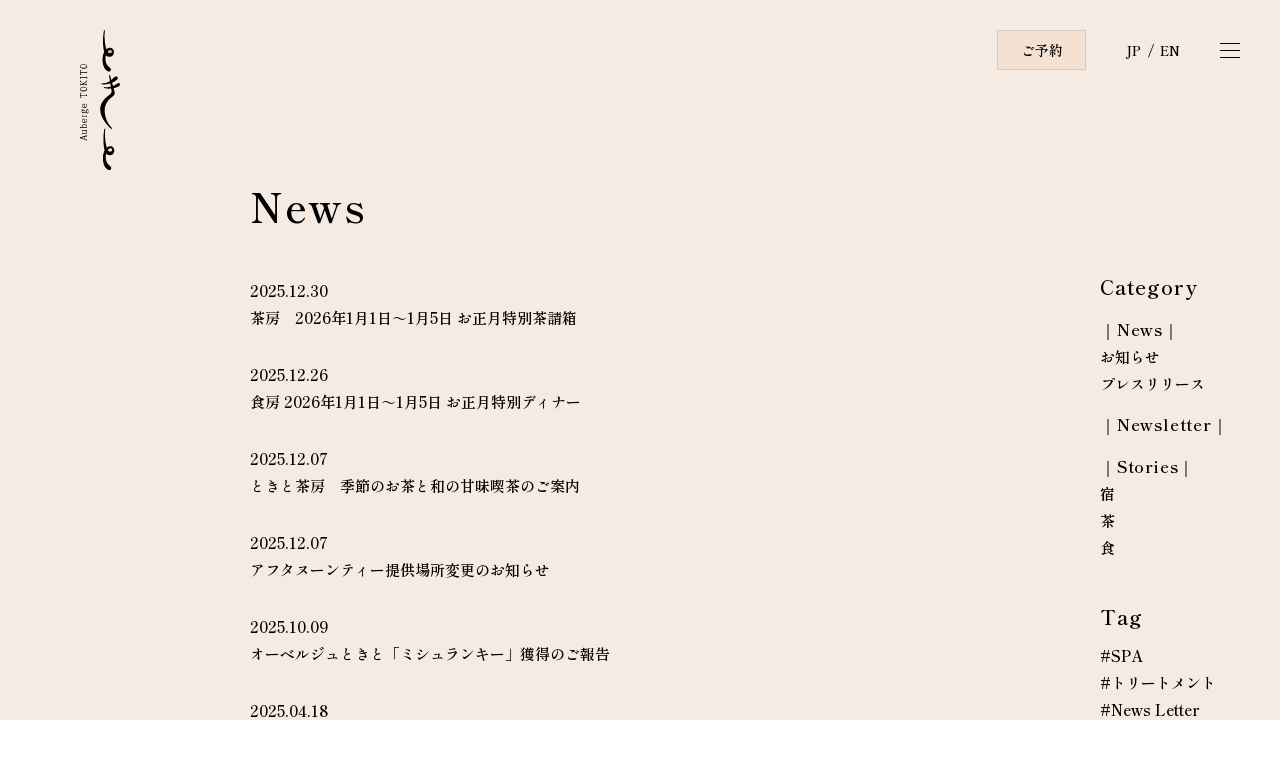

--- FILE ---
content_type: text/html; charset=UTF-8
request_url: https://www.aubergetokito.com/information_category/news/
body_size: 6285
content:
<!DOCTYPE html>
<html lang="ja">
<head>
	<!-- Google tag (gtag.js) -->
<script async src="https://www.googletagmanager.com/gtag/js?id=UA-248878248-1"></script>
<script>
  window.dataLayer = window.dataLayer || [];
  function gtag(){dataLayer.push(arguments);}
  gtag('js', new Date());

  gtag('config', 'UA-248878248-1');
</script>

<!-- Google Tag Manager -->
<script>(function(w,d,s,l,i){w[l]=w[l]||[];w[l].push({'gtm.start':
  new Date().getTime(),event:'gtm.js'});var f=d.getElementsByTagName(s)[0],
  j=d.createElement(s),dl=l!='dataLayer'?'&l='+l:'';j.async=true;j.src=
  'https://www.googletagmanager.com/gtm.js?id='+i+dl;f.parentNode.insertBefore(j,f);
  })(window,document,'script','dataLayer','GTM-P8NPD29');</script>
<!-- End Google Tag Manager -->

<script type="text/javascript">
  (function(c,l,a,r,i,t,y){
      c[a]=c[a]||function(){(c[a].q=c[a].q||[]).push(arguments)};
      t=l.createElement(r);t.async=1;t.src="https://www.clarity.ms/tag/"+i;
      y=l.getElementsByTagName(r)[0];y.parentNode.insertBefore(t,y);
  })(window, document, "clarity", "script", "f9gvb4soee");
</script>  <meta charset="UTF-8">
  <meta http-equiv="X-UA-Compatible" content="IE=edge">
  <meta name="viewport" content="width=device-width, initial-scale=1.0">

  <meta name='robots' content='max-image-preview:large' />
	<style>img:is([sizes="auto" i], [sizes^="auto," i]) { contain-intrinsic-size: 3000px 1500px }</style>
	<link rel="alternate" hreflang="ja" href="https://www.aubergetokito.com/information_category/news/" />
<link rel="alternate" hreflang="en" href="https://www.aubergetokito.com/en/information_category/news-en/" />
<link rel="alternate" hreflang="x-default" href="https://www.aubergetokito.com/information_category/news/" />
<link rel="alternate" type="application/rss+xml" title="オーベルジュときと &raquo; News カテゴリー のフィード" href="https://www.aubergetokito.com/information_category/news/feed/" />
<link rel='stylesheet' id='wpml-legacy-horizontal-list-0-css' href='https://www.aubergetokito.com/websys/wp-content/plugins/sitepress-multilingual-cms/templates/language-switchers/legacy-list-horizontal/style.min.css?ver=1' type='text/css' media='all' />
<script type="text/javascript" id="wpml-cookie-js-extra">
/* <![CDATA[ */
var wpml_cookies = {"wp-wpml_current_language":{"value":"ja","expires":1,"path":"\/"}};
var wpml_cookies = {"wp-wpml_current_language":{"value":"ja","expires":1,"path":"\/"}};
/* ]]> */
</script>
<script type="text/javascript" src="https://www.aubergetokito.com/websys/wp-content/plugins/sitepress-multilingual-cms/res/js/cookies/language-cookie.js?ver=476000" id="wpml-cookie-js" defer="defer" data-wp-strategy="defer"></script>
<link rel="https://api.w.org/" href="https://www.aubergetokito.com/wp-json/" /><link rel="EditURI" type="application/rsd+xml" title="RSD" href="https://www.aubergetokito.com/websys/xmlrpc.php?rsd" />
<meta name="generator" content="WordPress 6.8.3" />
<meta name="generator" content="WPML ver:4.7.6 stt:1,28;" />
	
                                    
          

<title>News | 【公式】Auberge TOKITO / オーベルジュときと -立川から世界へと旅立つオーベルジュ-</title>
<meta name="description" content="オーベルジュときとに集うチームメンバー・関わる人々の想いや物語・オーベルジュときとの最新情報など幅広くお届けしています。" />
<meta name="keywords" content="東京,立川市,オーベルジュ,ホテル,旅行,シェフ,ミシュラン,ときと,レストラン,ランチ,ディナー,バー,お茶,カフェ,宿泊,石井義典,大河原謙治,日山浩輝,Tokyo,Tachikawa,Auberge,hotel,travel,chef,restaurant,Japan,Japanese,bar,tea,lunch,dinner,Michelin,TOKITO,Kenji Okawara,Yoshinori Ishii,Hiroki Hiyama" />
<meta property="og:title" content="News | 【公式】Auberge TOKITO / オーベルジュときと -立川から世界へと旅立つオーベルジュ-" />
<meta property="og:type" content="article" />
<meta property="og:url" content="https://www.aubergetokito.com/information_category/news/" />
<meta property="og:image" content="https://www.aubergetokito.com/ogp.jpg" />
<meta property="og:site_name" content="【公式】Auberge TOKITO / オーベルジュときと -立川から世界へと旅立つオーベルジュ-" />
<meta property="og:description" content="オーベルジュときとに集うチームメンバー・関わる人々の想いや物語・オーベルジュときとの最新情報など幅広くお届けしています。" />
<meta property="og:locale:alternate" content="ja_JP" />
<meta name="twitter:card" content="summary_large_image" />
<meta name="twitter:site" content="https://www.aubergetokito.com/information_category/news/" />
<meta name="twitter:image" content="https://www.aubergetokito.com/ogp.jpg" />
<meta name="twitter:title" content="News | 【公式】Auberge TOKITO / オーベルジュときと -立川から世界へと旅立つオーベルジュ-" />
<meta name="twitter:description" content="オーベルジュときとに集うチームメンバー・関わる人々の想いや物語・オーベルジュときとの最新情報など幅広くお届けしています。" />
<link rel="canonical" href="https://www.aubergetokito.com/information_category/news/">  
  <link rel="icon" type="image/png" href="https://www.aubergetokito.com/favicon.ico">
  <link rel="shortcut icon" type="image/png" href="https://www.aubergetokito.com/favicon.ico">

	<link rel="stylesheet" href="https://www.aubergetokito.com/websys/wp-content/themes/aubergetokito/assets/fonts/icon/style.css">

            <link rel="stylesheet" href="https://www.aubergetokito.com/websys/wp-content/themes/aubergetokito/assets/css/information.css">
    
  
		        <script type="application/ld+json">
[
  {
    "@context": "https://schema.org",
    "@type": "BreadcrumbList",
    "itemListElement": [{
      "@type": "ListItem",
      "position": 1,
      "name": "オーベルジュときと",
      "item": "https://www.aubergetokito.com/"
    }
        ,{
      "@type": "ListItem",
      "position": 2,
      "name": "Information"
            ,
      "item": "https://www.aubergetokito.com/information/"
          }
            ,{
      "@type": "ListItem",
      "position": 3,
      "name": "News"
          }
        ]
  }
]
</script>
	  	          <script type="application/ld+json">
    [
      {
        "@context": "https://schema.org/",
        "@type": "ImageObject",
        "contentUrl": "https://www.aubergetokito.com/websys/wp-content/themes/aubergetokito/assets/img/common/logo.svg",
        "copyrightNotice": "オーベルジュときと"
      }
          ]
    </script>
  </head>
<body class="jp">
	<!-- Google Tag Manager (noscript) -->
<noscript><iframe src="https://www.googletagmanager.com/ns.html?id=GTM-P8NPD29"
height="0" width="0" style="display:none;visibility:hidden"></iframe></noscript>
<!-- End Google Tag Manager (noscript) --><div class="l-wrapper bg-toki information">
  <header class="hd">
  <div class="hd__inner">
    <div class="hd__head">
      <div class="hd__logo">
        <a class="hdLogo__anc" href="https://www.aubergetokito.com/">
                    <img src="https://www.aubergetokito.com/websys/wp-content/themes/aubergetokito/assets/img/common/logo.svg" alt="オーベルジュときと" width="40" height="140">
                  </a>
      </div>
      <div class="hdCv">
        <button class="hdCv__btn js-hdCv__btn">ご予約</button>
        <div class="hdCv__body">
          <dl class="hdCv__list">
            <dt class="hdCv__term">Select RESERVATION</dt>
            <dd class="hdCv__desc"><a class="hdCv__reserve" href="https://www.tablecheck.com/shops/shokubo-aubergetokito/reserve" target="_blank">食房予約</a></dd>
            <dd class="hdCv__desc"><a class="hdCv__reserve" href="https://www.tablecheck.com/shops/sabo-aubergetokito/reserve" target="_blank">茶房予約</a></dd>
            <dd class="hdCv__desc"><a class="hdCv__reserve" href="https://www.tablecheck.com/shops/stay-aubergetokito/reserve" target="_blank">宿房予約</a></dd>
          </dl>
        </div>
      </div>
      <div class="hdLang">
        
<div class="wpml-ls-statics-shortcode_actions wpml-ls wpml-ls-legacy-list-horizontal">
	<ul><li class="wpml-ls-slot-shortcode_actions wpml-ls-item wpml-ls-item-ja wpml-ls-current-language wpml-ls-first-item wpml-ls-item-legacy-list-horizontal">
				<a href="https://www.aubergetokito.com/information_category/news/" class="wpml-ls-link">
                    <span class="wpml-ls-native">JP</span></a>
			</li><li class="wpml-ls-slot-shortcode_actions wpml-ls-item wpml-ls-item-en wpml-ls-last-item wpml-ls-item-legacy-list-horizontal">
				<a href="https://www.aubergetokito.com/en/information_category/news-en/" class="wpml-ls-link">
                    <span class="wpml-ls-native" lang="en">EN</span></a>
			</li></ul>
</div>
      </div>
      <div class="ham js-ham">
        <span class="ham__item"></span>
        <span class="ham__item"></span>
        <span class="ham__item"></span>
      </div>
    </div>
    <div class="hd__body">
      <nav class="gnav">
        <ul class="gnav__list">
          <li class="gnav__item"><a class="gnav__anc" href="https://www.aubergetokito.com/about/">ABOUT</a></li>
          <li class="gnav__item"><a class="gnav__anc" href="https://www.aubergetokito.com/cuisine/">食房</a></li>
          <li class="gnav__item"><a class="gnav__anc" href="https://www.aubergetokito.com/tea/">茶房</a></li>
          <li class="gnav__item"><a class="gnav__anc" href="https://www.aubergetokito.com/stay/">宿房</a></li>
          <li class="gnav__item"><a class="gnav__anc" href="https://www.aubergetokito.com/information/">INFORMATION</a></li>
          <li class="gnav__item"><a class="gnav__anc" href="https://www.aubergetokito.com/access/">ACCESS</a></li>
        </ul>
      </nav>
      <dl class="hdGnavCv">
        <dt class="hdGnavCv__term">Select RESERVATION</dt>
        <dd class="hdGnavCv__desc"><a class="hdGnavCv__reserve" href="https://www.tablecheck.com/shops/shokubo-aubergetokito/reserve" target="_blank">食房予約</a></dd>
        <dd class="hdGnavCv__desc"><a class="hdGnavCv__reserve" href="https://www.tablecheck.com/shops/sabo-aubergetokito/reserve" target="_blank">茶房予約</a></dd>
        <dd class="hdGnavCv__desc"><a class="hdGnavCv__reserve" href="https://www.tablecheck.com/shops/stay-aubergetokito/reserve" target="_blank">宿房予約</a></dd>
      </dl>
    </div>
  </div>
</header>
  <main class="l-main">
    <div class="post">
      <div class="post__head anim is-anim">
        <h1 class="heading anim-fadein">News</h1>
      </div>
      <div class="post__body anim">
        <div class="post__content">
                              <ul class="articleFlat">
                          <li class="articleFlat__item anim-fadein">
  <a class="articleFlat__anc" href="https://www.aubergetokito.com/information/%e8%8c%b6%e6%88%bf%e3%80%802026%e5%b9%b41%e6%9c%881%e6%97%a5%ef%bd%9e1%e6%9c%885%e6%97%a5-%e3%81%8a%e6%ad%a3%e6%9c%88%e7%89%b9%e5%88%a5%e8%8c%b6%e8%ab%8b%e7%ae%b1%e3%80%80/">
    <p class="articleFlat__time">2025.12.30</p>
    <p class="articleFlat__title">茶房　2026年1月1日～1月5日  お正月特別茶請箱　</p>
  </a>
</li>                          <li class="articleFlat__item anim-fadein">
  <a class="articleFlat__anc" href="https://www.aubergetokito.com/information/2026%e5%b9%b41%e6%9c%881%e6%97%a5%ef%bd%9e1%e6%9c%885%e6%97%a5-%e3%81%8a%e6%ad%a3%e6%9c%88%e7%89%b9%e5%88%a5%e3%83%87%e3%82%a3%e3%83%8a%e3%83%bc/">
    <p class="articleFlat__time">2025.12.26</p>
    <p class="articleFlat__title">食房 2026年1月1日～1月5日 お正月特別ディナー</p>
  </a>
</li>                          <li class="articleFlat__item anim-fadein">
  <a class="articleFlat__anc" href="https://www.aubergetokito.com/information/%e3%81%a8%e3%81%8d%e3%81%a8%e8%8c%b6%e6%88%bf%e3%80%80%e5%ad%a3%e7%af%80%e3%81%ae%e3%81%8a%e8%8c%b6%e3%81%a8%e5%92%8c%e3%81%ae%e7%94%98%e5%91%b3%e5%96%ab%e8%8c%b6%e3%81%ae%e3%81%94%e6%a1%88%e5%86%85/">
    <p class="articleFlat__time">2025.12.07</p>
    <p class="articleFlat__title">ときと茶房　季節のお茶と和の甘味喫茶のご案内</p>
  </a>
</li>                          <li class="articleFlat__item anim-fadein">
  <a class="articleFlat__anc" href="https://www.aubergetokito.com/information/%e3%82%a2%e3%83%95%e3%82%bf%e3%83%8c%e3%83%bc%e3%83%b3%e3%83%86%e3%82%a3%e3%83%bc%e6%8f%90%e4%be%9b%e5%a0%b4%e6%89%80%e5%a4%89%e6%9b%b4%e3%81%ae%e3%81%8a%e7%9f%a5%e3%82%89%e3%81%9b/">
    <p class="articleFlat__time">2025.12.07</p>
    <p class="articleFlat__title">アフタヌーンティー提供場所変更のお知らせ</p>
  </a>
</li>                          <li class="articleFlat__item anim-fadein">
  <a class="articleFlat__anc" href="https://www.aubergetokito.com/information/%e3%82%aa%e3%83%bc%e3%83%99%e3%83%ab%e3%82%b8%e3%83%a5%e3%81%a8%e3%81%8d%e3%81%a8%e3%80%8c%e3%83%9f%e3%82%b7%e3%83%a5%e3%83%a9%e3%83%b3%e3%82%ad%e3%83%bc%e3%80%8d%e7%8d%b2%e5%be%97%e3%81%ae%e3%81%94/">
    <p class="articleFlat__time">2025.10.09</p>
    <p class="articleFlat__title">オーベルジュときと「ミシュランキー」獲得のご報告</p>
  </a>
</li>                          <li class="articleFlat__item anim-fadein">
  <a class="articleFlat__anc" href="https://www.aubergetokito.com/information/auberge-tokito%e3%80%80%e6%94%b9%e4%bf%ae%e5%b7%a5%e4%ba%8b%e3%81%ab%e4%bc%b4%e3%81%86%e4%bc%91%e9%a4%a8%e3%81%ae%e3%81%8a%e7%9f%a5%e3%82%89%e3%81%9b/">
    <p class="articleFlat__time">2025.04.18</p>
    <p class="articleFlat__title">Auberge TOKITO　改修工事に伴う休館のお知らせ</p>
  </a>
</li>                          <li class="articleFlat__item anim-fadein">
  <a class="articleFlat__anc" href="https://www.aubergetokito.com/information/%e8%8c%b6%e6%88%bf%e3%82%a4%e3%83%99%e3%83%b3%e3%83%88%e3%81%ae%e3%81%8a%e7%9f%a5%e3%82%89%e3%81%9b%e3%80%80%e3%80%8c%e7%a7%8b%e3%81%ae%e3%81%a8%e3%81%8d%e8%8c%b6%e4%bc%9a%e3%80%80/">
    <p class="articleFlat__time">2025.09.25</p>
    <p class="articleFlat__title">茶房イベントのお知らせ　「秋の“とき”茶会　～名残り～」</p>
  </a>
</li>                          <li class="articleFlat__item anim-fadein">
  <a class="articleFlat__anc" href="https://www.aubergetokito.com/information/%e7%9e%ac%e3%82%92%e3%81%b2%e3%81%8d%e3%81%a0%e3%81%99%e3%80%81%e3%82%b3%e3%83%a9%e3%83%9c%e3%82%a4%e3%83%99%e3%83%b3%e3%83%88%e3%80%80vol-3/">
    <p class="articleFlat__time">2025.05.20</p>
    <p class="articleFlat__title">瞬をひきだす、コラボイベント　vol.3</p>
  </a>
</li>                          <li class="articleFlat__item anim-fadein">
  <a class="articleFlat__anc" href="https://www.aubergetokito.com/information/%e7%9e%ac%e3%82%92%e3%81%b2%e3%81%8d%e3%81%a0%e3%81%99%e3%80%81%e3%82%b3%e3%83%a9%e3%83%9c%e3%82%a4%e3%83%99%e3%83%b3%e3%83%88%e3%80%80vol-5/">
    <p class="articleFlat__time">2025.05.19</p>
    <p class="articleFlat__title">瞬をひきだす、コラボイベント　vol.5</p>
  </a>
</li>                          <li class="articleFlat__item anim-fadein">
  <a class="articleFlat__anc" href="https://www.aubergetokito.com/information/event%ef%bc%94/">
    <p class="articleFlat__time">2025.03.24</p>
    <p class="articleFlat__title">瞬をひきだす、コラボイベント　vol.4</p>
  </a>
</li>                      </ul>
          <ul class="pager anim-fadein"><li class="pager__item"><span class="pager__anc -current">1</span></li><li class="pager__item"><a class="pager__anc" href="https://www.aubergetokito.com/information_category/news/page/2/">2</a></li><li class="pager__item"><a class="pager__anc" href="https://www.aubergetokito.com/information_category/news/page/3/">3</a></li><li class="pager__item"><a class="pager__anc" href="https://www.aubergetokito.com/information_category/news/page/4/">4</a></li></ul>                  </div>
        <div class="post__side anim">
    <dl class="sideBlock -category anim-fadein">
    <dt class="sideBlock__term">Category</dt>
    <dd class="sideBlock__desc">
      <div class="sideBlock__list">
                <dl class="sideList">
          <dt class="sideList__term"><a class="sideList__anc" href="https://www.aubergetokito.com/information_category/news/">｜News｜</a></dt>
          <dd class="sideList__desc">
            <ul class="sideList__list">              <li class="sideList__item"><a class="sideList__anc" href="https://www.aubergetokito.com/information_category/n-news/">お知らせ</a></li>
                          <li class="sideList__item"><a class="sideList__anc" href="https://www.aubergetokito.com/information_category/n-pressrelease/">プレスリリース</a></li>
            </ul>          </dd>
        </dl>
                <dl class="sideList">
          <dt class="sideList__term"><a class="sideList__anc" href="https://www.aubergetokito.com/information_category/news-letter-2/">｜Newsletter｜</a></dt>
          <dd class="sideList__desc">
                      </dd>
        </dl>
                <dl class="sideList">
          <dt class="sideList__term"><a class="sideList__anc" href="https://www.aubergetokito.com/information_category/stories/">｜Stories｜</a></dt>
          <dd class="sideList__desc">
            <ul class="sideList__list">              <li class="sideList__item"><a class="sideList__anc" href="https://www.aubergetokito.com/information_category/s-yado/">宿</a></li>
                          <li class="sideList__item"><a class="sideList__anc" href="https://www.aubergetokito.com/information_category/s-cha/">茶</a></li>
                          <li class="sideList__item"><a class="sideList__anc" href="https://www.aubergetokito.com/information_category/s-syoku/">食</a></li>
            </ul>          </dd>
        </dl>
              </div>
    </dd>
  </dl>
      <dl class="sideBlock -tag anim-fadein">
    <dt class="sideBlock__term">Tag</dt>
    <dd class="sideBlock__desc">
      <ul class="sideList__list">
                <li class="sideList__item"><a class="sideList__anc" href="https://www.aubergetokito.com/information_tag/spa/">#SPA</a></li>
                <li class="sideList__item"><a class="sideList__anc" href="https://www.aubergetokito.com/information_tag/%e3%83%88%e3%83%aa%e3%83%bc%e3%83%88%e3%83%a1%e3%83%b3%e3%83%88/">#トリートメント</a></li>
                <li class="sideList__item"><a class="sideList__anc" href="https://www.aubergetokito.com/information_tag/news-letter/">#News Letter</a></li>
                <li class="sideList__item"><a class="sideList__anc" href="https://www.aubergetokito.com/information_tag/s-team/">#TOKITO Team</a></li>
                <li class="sideList__item"><a class="sideList__anc" href="https://www.aubergetokito.com/information_tag/s-yoshinori-ishii/">#石井義典</a></li>
                <li class="sideList__item"><a class="sideList__anc" href="https://www.aubergetokito.com/information_tag/s-kenji-okawara/">#大河原謙治</a></li>
                <li class="sideList__item"><a class="sideList__anc" href="https://www.aubergetokito.com/information_tag/s-chef/">#料理人</a></li>
                <li class="sideList__item"><a class="sideList__anc" href="https://www.aubergetokito.com/information_tag/s-interview/">#インタビュー</a></li>
                <li class="sideList__item"><a class="sideList__anc" href="https://www.aubergetokito.com/information_tag/s-tachikawa/">#立川</a></li>
                <li class="sideList__item"><a class="sideList__anc" href="https://www.aubergetokito.com/information_tag/s-nishikunitachi/">#西国立</a></li>
              </ul>
    </dd>
  </dl>
  </div>      </div>
    </div>
  </main>
  <div class="breadcrumb">
    <ul class="breadcrumb__list">
      <li class="breadcrumb__item"><a class="breadcrumb__anc" href="https://www.aubergetokito.com/">HOME</a></li>
      <li class="breadcrumb__item"><a class="breadcrumb__anc" href="https://www.aubergetokito.com/information/">Information</a></li>
            <li class="breadcrumb__item">News</li>
    </ul>
  </div>
  <footer class="ft">
  <div class="ft__head">
    <div class="l-inner ftHead__inner">
      <div class="ft__logo">
        <a href="https://www.aubergetokito.com/" class="ft__logo__anc">
          <picture>
            <source media="(max-width: 750px)" srcset="https://www.aubergetokito.com/websys/wp-content/themes/aubergetokito/assets/img/common/logo.svg" width="96" height="336">
            <img src="https://www.aubergetokito.com/websys/wp-content/themes/aubergetokito/assets/img/common/logo-sm.svg" alt="オーベルジュときと" width="78" height="273">
          </picture>
        </a>
        <div class="ft__michelin">
          <picture>
            <source media="(max-width: 750px)" srcset="https://www.aubergetokito.com/websys/wp-content/themes/aubergetokito/assets/img/common/ft_michelin_sp.webp" width="144" height="144">
            <source media="(max-width: 750px)" srcset="https://www.aubergetokito.com/websys/wp-content/themes/aubergetokito/assets/img/common/ft_michelin_sp.png" width="144" height="144">
            <source media="(min-width: 751px)" srcset="https://www.aubergetokito.com/websys/wp-content/themes/aubergetokito/assets/img/common/ft_michelin_pc.webp">
            <img src="https://www.aubergetokito.com/websys/wp-content/themes/aubergetokito/assets/img/common/ft_michelin_pc.png" alt="MICHELIN2025" width="220" height="220">
          </picture>
        </div>
      </div>
      <div class="sitemap">
        <ul class="sitemap__list">
          <li class="sitemap__item"><a class="sitemap__anc" href="https://www.aubergetokito.com/">TOP</a></li>
          <li class="sitemap__item"><a class="sitemap__anc" href="https://www.aubergetokito.com/about/">ABOUT</a></li>
          <li class="sitemap__item"><a class="sitemap__anc" href="https://www.aubergetokito.com/cuisine/">食房</a></li>
          <li class="sitemap__item"><a class="sitemap__anc" href="https://www.aubergetokito.com/tea/">茶房</a></li>
          <li class="sitemap__item"><a class="sitemap__anc" href="https://www.aubergetokito.com/stay/">宿房</a></li>
          <li class="sitemap__item"><a class="sitemap__anc" href="https://www.aubergetokito.com/information/">INFORMATION</a></li>
          <li class="sitemap__item"><a class="sitemap__anc" href="https://www.aubergetokito.com/access/">ACCESS</a></li>
        </ul>
      </div>
      <address class="ftAddress">
                <p class="ftAddress__text">190-0022<br>東京都立川市錦町一丁目24番地26<br></p>
                <p class="ftAddress__text">1-24-26 Nishiki-cho,<br>Tachikawa, Tokyo, 190-0022,<br>Japan</p>
      </address>
    </div>
  </div>
  <div class="ft__foot">
    <div class="l-inner">
      <div class="ftFoot__inner">
        <ul class="ftSns">
          <li class="ftSns__item"><a class="ftSns__anc -blank" href="https://www.instagram.com/aubergetokito/" target="_blank">Instagram</a></li>
          <li class="ftSns__item"><a class="ftSns__anc -blank" href="https://www.facebook.com/AubergeTOKITO" target="_blank">Facebook</a></li>
        </ul>
                <ul class="ftSubList">
          <li class="ftSubList__item"><a class="ftSubList__anc -blank" href="https://www.aubergetokito.com/websys/wp-content/uploads/2023/02/syukuhaku_yakkan-3.pdf" target="_blank">宿泊約款</a></li>
          <li class="ftSubList__item"><a class="ftSubList__anc -blank" href="https://www.aubergetokito.com/websys/wp-content/uploads/2023/02/riyou_kiyaku.pdf" target="_blank">利用規約</a></li>
          <li class="ftSubList__item"><a class="ftSubList__anc -blank" href="https://www.aubergetokito.com/websys/wp-content/uploads/2023/02/カリナリーベース　プライバシーポリシー_final-1.pdf" target="_blank">プライバシーポリシー</a></li>
                              <li class="ftSubList__item"><a class="ftSubList__anc" href="https://www.aubergetokito.com/information_category/n-pressrelease/">プレスリリース</a></li>
        </ul>
        <p class="ft__copy">© Auberge TOKITO</p>
      </div>
    </div>
  </div>
</footer>
</div>
  <script src="//ajax.googleapis.com/ajax/libs/jquery/3.5.1/jquery.min.js"></script>
  <script src="//cdnjs.cloudflare.com/ajax/libs/ScrollMagic/2.0.5/ScrollMagic.min.js"></script>
  <!-- <script src="//cdnjs.cloudflare.com/ajax/libs/ScrollMagic/2.0.5/plugins/debug.addIndicators.min.js"></script> -->
  <script src="https://www.aubergetokito.com/websys/wp-content/themes/aubergetokito/assets/js/common.js"></script>

      <script src="https://www.aubergetokito.com/websys/wp-content/themes/aubergetokito/assets/libs/fancybox/jquery.fancybox.min.js"></script>
    <script src="https://www.aubergetokito.com/websys/wp-content/themes/aubergetokito/assets/js/information.js"></script>

    <script type="speculationrules">
{"prefetch":[{"source":"document","where":{"and":[{"href_matches":"\/*"},{"not":{"href_matches":["\/websys\/wp-*.php","\/websys\/wp-admin\/*","\/websys\/wp-content\/uploads\/*","\/websys\/wp-content\/*","\/websys\/wp-content\/plugins\/*","\/websys\/wp-content\/themes\/aubergetokito\/*","\/*\\?(.+)"]}},{"not":{"selector_matches":"a[rel~=\"nofollow\"]"}},{"not":{"selector_matches":".no-prefetch, .no-prefetch a"}}]},"eagerness":"conservative"}]}
</script>
</body>
</html>

--- FILE ---
content_type: text/css
request_url: https://www.aubergetokito.com/websys/wp-content/themes/aubergetokito/assets/fonts/icon/style.css
body_size: 257
content:
@font-face {
  font-family: 'tokito';
  src:  url('fonts/tokito.eot?5ci4m3');
  src:  url('fonts/tokito.eot?5ci4m3#iefix') format('embedded-opentype'),
    url('fonts/tokito.ttf?5ci4m3') format('truetype'),
    url('fonts/tokito.woff?5ci4m3') format('woff'),
    url('fonts/tokito.svg?5ci4m3#tokito') format('svg');
  font-weight: normal;
  font-style: normal;
  font-display: block;
}

[class^="icon__"], [class*=" icon__"] {
  /* use !important to prevent issues with browser extensions that change fonts */
  font-family: 'tokito' !important;
  speak: never;
  font-style: normal;
  font-weight: normal;
  font-variant: normal;
  text-transform: none;
  line-height: 1;

  /* Better Font Rendering =========== */
  -webkit-font-smoothing: antialiased;
  -moz-osx-font-smoothing: grayscale;
}

.icon__close .path1:before {
  content: "\e909";
  color: rgb(255, 255, 255);
}
.icon__close .path2:before {
  content: "\e90a";
  margin-left: -1em;
  color: rgb(34, 23, 20);
}
.icon__close .path3:before {
  content: "\e90b";
  margin-left: -1em;
  color: rgb(34, 23, 20);
}
.icon__close .path4:before {
  content: "\e90c";
  margin-left: -1em;
  color: rgb(34, 23, 20);
}
.icon__zoom .path1:before {
  content: "\e904";
  color: rgb(34, 23, 20);
}
.icon__zoom .path2:before {
  content: "\e905";
  margin-left: -1em;
  color: rgb(255, 255, 255);
}
.icon__zoom .path3:before {
  content: "\e906";
  margin-left: -1em;
  color: rgb(34, 23, 20);
}
.icon__zoom .path4:before {
  content: "\e907";
  margin-left: -1em;
  color: rgb(34, 23, 20);
}
.icon__zoom .path5:before {
  content: "\e908";
  margin-left: -1em;
  color: rgb(34, 23, 20);
}
.icon__arrow:before {
  content: "\e902";
}
.icon__arrow-left:before {
  content: "\e903";
}
.icon__blank:before {
  content: "\e900";
}


--- FILE ---
content_type: text/css
request_url: https://www.aubergetokito.com/websys/wp-content/themes/aubergetokito/assets/css/information.css
body_size: 4916
content:
@font-face{font-family:"Shippori Mincho";font-style:normal;font-weight:400;src:local(""),url("../fonts/ShipporiMincho/ShipporiMincho-SemiBold.woff2") format("woff2"),url("../fonts/ShipporiMincho/ShipporiMincho-SemiBold.woff") format("woff")}html,body,div,span,object,iframe,h1,h2,h3,h4,h5,h6,p,blockquote,pre,abbr,address,cite,code,del,dfn,em,img,ins,kbd,q,samp,small,strong,sub,sup,var,b,i,dl,dt,dd,ol,ul,li,fieldset,form,label,legend,table,caption,tbody,tfoot,thead,tr,th,td,article,aside,canvas,details,figcaption,figure,footer,header,hgroup,menu,nav,section,summary,time,mark,audio,video{margin:0;padding:0;border:0;outline:0;vertical-align:baseline;background:rgba(0,0,0,0)}*{-webkit-box-sizing:border-box;box-sizing:border-box;line-height:1.8}@media screen and (min-width: 750px){html{font-size:clamp(5px,.8333333333vw,10px)}}@media screen and (max-width: 749px){html{font-size:clamp(1px,2.6666666667vw,12px)}}body{width:100%;overflow-x:hidden;background:#fff;font-family:"Shippori Mincho","Times New Roman","YuMincho","Hiragino Mincho ProN","Yu Mincho","MS PMincho",serif;color:#000}@media screen and (min-width: 750px){body{font-size:1.5rem}}@media screen and (max-width: 749px){body{font-size:1.3rem}}main{display:block}li{list-style-type:none}a{color:inherit;text-decoration:none}@media screen and (min-width: 750px){a{-webkit-transition:all 350ms;transition:all 350ms}}img{vertical-align:bottom;max-width:100%;height:auto}svg{width:100%;height:auto}sup{font-size:.5em;vertical-align:super}input,button,textarea,select{-webkit-appearance:none;-moz-appearance:none;appearance:none}table{border-collapse:collapse;border-spacing:0;width:100%}address{font-style:normal}@media screen and (min-width: 1024px){.visible-md,.visible-sm{display:none}.visible-lg{display:inherit}}@media screen and (min-width: 750px)and (max-width: 1023px){.visible-lg,.visible-sm{display:none}.visible-md{display:inherit}}@media screen and (max-width: 749px){.visible-lg,.visible-md{display:none}.visible-sm{display:inherit}}.bg-toki{background:#f5ebe2}.fs-italic{font-style:italic}@media screen and (min-width: 750px){.l-wrapper{padding-top:18rem}}@media screen and (max-width: 749px){.l-main{padding-top:10rem}}@media screen and (min-width: 750px){.l-inner{max-width:1300px;margin:0 auto;padding:0 25rem}}@media screen and (max-width: 749px){.l-inner{padding:0 4rem}}.btn{position:relative;padding-left:6.1111111111em}@media screen and (min-width: 750px){.btn{font-size:1.8rem}.btn:hover{opacity:.5}.btn:hover::before{left:1rem}}@media screen and (max-width: 749px){.btn{font-size:1.3rem}}.btn::before{content:"";position:absolute;top:50%;left:0;-webkit-transform:translateY(-50%);transform:translateY(-50%);font-family:"tokito" !important;font-size:4.4444444444em;line-height:1;-webkit-transition:all 350ms;transition:all 350ms}.ham{position:relative;z-index:10;cursor:pointer;width:2rem;height:5rem}.ham::before{content:"";display:block;position:absolute;top:0;left:0;z-index:-1;width:100%;height:100%;-webkit-transition:all 350ms;transition:all 350ms}.is-active .ham::before{opacity:0}.ham__item{position:absolute;height:1px;background:#000;-webkit-transition:all .35s ease;transition:all .35s ease;left:0;width:2rem}.ham__item:nth-child(1){top:1.8rem}.ham__item:nth-child(2){top:2.5rem}.ham__item:nth-child(3){top:3.2rem}.is-active .ham__item{top:2.5rem}.is-active .ham__item:nth-child(1){-webkit-transform:rotate(225deg);transform:rotate(225deg)}.is-active .ham__item:nth-child(2){opacity:0}.is-active .ham__item:nth-child(3){-webkit-transform:rotate(-225deg);transform:rotate(-225deg)}.reservationBtn{display:-webkit-inline-box;display:-ms-inline-flexbox;display:inline-flex;-webkit-box-align:center;-ms-flex-align:center;align-items:center;-webkit-box-pack:center;-ms-flex-pack:center;justify-content:center;border:1px solid #000}@media screen and (min-width: 750px){.reservationBtn{padding:.3em 1.2em;font-size:1.8rem}.reservationBtn:hover{background:#fff}}@media screen and (max-width: 749px){.reservationBtn{padding:.45em 1.6em;font-size:1.2rem}}body.is-active{overflow:hidden}.otgs-development-site-front-end{display:none}.hd{position:fixed;top:0;left:0;z-index:999;display:-webkit-box;display:-ms-flexbox;display:flex;width:100%}@media screen and (max-width: 749px){.hd{background:#f5ebe2}}.hd__inner{width:100%}@media screen and (min-width: 750px){.hd__inner{height:18rem;-webkit-transition:all .7s;transition:all .7s}.is-scroll .hd__inner{height:10rem}}.hd__head{display:-webkit-box;display:-ms-flexbox;display:flex;-webkit-box-align:center;-ms-flex-align:center;align-items:center;width:100%;height:10rem}@media screen and (min-width: 750px){.hd__head{-webkit-box-pack:end;-ms-flex-pack:end;justify-content:flex-end;padding:0 4rem 0 2rem;-webkit-transition:all .3s;transition:all .3s}.is-scroll .hd__head{background:#f5ebe2}.is-active .hd__head{background:none}.hd__head::before{content:"";display:block;position:fixed;top:0;left:0;width:100vw;height:100vh;background:#000;opacity:0;visibility:hidden;z-index:-1}.is-active .hd__head::before{opacity:.2;visibility:visible}}@media screen and (max-width: 749px){.hd__head{-webkit-box-pack:justify;-ms-flex-pack:justify;justify-content:space-between;padding:0 2rem}}.hd__body{visibility:hidden;opacity:0;-webkit-transition:all 350ms;transition:all 350ms;width:100vw;max-width:40rem;height:100vh;position:fixed;top:0;right:-40rem;z-index:5;padding:8rem 4rem;background:#f5ebe2;overflow-y:scroll}.is-active .hd__body{visibility:visible;opacity:1;right:0;z-index:5}@media screen and (min-width: 750px){.hd__logo{position:absolute;top:3rem;left:8rem;width:4rem;-webkit-transition:all .6s;transition:all .6s;margin-right:1.5rem}.is-scroll .hd__logo{top:1rem;width:2.2rem}.is-active .hd__logo{z-index:-1}}@media screen and (max-width: 749px){.hd__logo{width:2rem;margin-right:1.5rem}}.hdLogo__anc{display:block}.hdCv{position:relative;margin-right:2rem}@media screen and (min-width: 1024px){.hdCv:hover .hdCv__body{visibility:visible;opacity:1}.hdCv:hover .hdCv__btn{background:rgba(0,0,0,.5);opacity:.5;color:#fff;-webkit-filter:brightness(1.05);filter:brightness(1.05)}}@media screen and (max-width: 1023px){.hdCv.is-show .hdCv__body{visibility:visible;opacity:1}}.hdCv__btn{display:-webkit-inline-box;display:-ms-inline-flexbox;display:inline-flex;-webkit-box-align:center;-ms-flex-align:center;align-items:center;-webkit-box-pack:center;-ms-flex-pack:center;justify-content:center;padding:.45em 1.6em;border:1px solid #ccc;background:#f4e1d1;font-family:"Shippori Mincho","Times New Roman","YuMincho","Hiragino Mincho ProN","Yu Mincho","MS PMincho",serif;color:#000;text-align:center;cursor:pointer}@media screen and (min-width: 750px){.hdCv__btn{font-size:1.4rem;-webkit-transition:all 350ms;transition:all 350ms}}@media screen and (max-width: 749px){.hdCv__btn{font-size:1.2rem}}.hdCv__body{position:absolute;top:100%;padding-top:.5em;visibility:hidden;opacity:0;-webkit-transition:all 350ms;transition:all 350ms}@media screen and (min-width: 750px){.hdCv__body{left:50%;-webkit-transform:translateX(-50%);transform:translateX(-50%)}}@media screen and (max-width: 749px){.hdCv__body{left:0}}.hdCv__list{border:1px solid #000;background:#fff}@media screen and (min-width: 750px){.hdCv__list{min-width:20rem;padding:2.5rem}}@media screen and (max-width: 749px){.hdCv__list{width:20rem;padding:2rem}}.hdCv__term{margin-bottom:1em;text-align:center;white-space:nowrap}.hdCv__desc+.hdCv__desc{margin-top:.5em}.hdCv__reserve{display:block;border:1px solid #000;text-align:center;white-space:nowrap}.jp .hdCv__reserve{letter-spacing:.8em;padding:.6em .4em .6em 1em}.en .hdCv__reserve{padding:.6em .4em}@media screen and (min-width: 750px){.hdCv__reserve:hover{background:#f4e1d1}}@media screen and (min-width: 750px){.hdLang{margin:0 4rem 0 2rem}}@media screen and (max-width: 749px){.hdLang{margin:0 2rem 0 auto}}.wpml-ls-legacy-list-horizontal{border:none;padding:0;clear:none}.hdLang ul{display:-webkit-box;display:-ms-flexbox;display:flex;font-size:1.3rem}.wpml-ls-legacy-list-horizontal .wpml-ls-item{display:-webkit-box;display:-ms-flexbox;display:flex}.wpml-ls-legacy-list-horizontal .wpml-ls-item+.wpml-ls-item::before{content:"/";margin:0 .5em}.wpml-ls-legacy-list-horizontal a{display:inline-block;padding:0}@media screen and (min-width: 750px){.wpml-ls-legacy-list-horizontal a:hover{opacity:.5}}.wpml-ls-legacy-list-horizontal a span{vertical-align:inherit}.gnav__item{margin-top:1em}.gnav__anc{display:-webkit-box;display:-ms-flexbox;display:flex;-webkit-box-align:center;-ms-flex-align:center;align-items:center}@media screen and (min-width: 750px){.gnav__anc{font-size:2rem}.gnav__anc:hover{opacity:.5}}@media screen and (max-width: 749px){.gnav__anc{font-size:1.5rem}}.gnav__anc::before{content:"-"}.hdGnavCv{margin-top:2em;padding-top:2em;border-top:1px solid #000}.hdGnavCv__term{margin-bottom:1em;text-align:center;white-space:nowrap}@media screen and (min-width: 750px){.hdGnavCv__term{font-size:2rem}}@media screen and (max-width: 749px){.hdGnavCv__term{font-size:1.5rem}}.hdGnavCv__desc+.hdGnavCv__desc{margin-top:.5em}.hdGnavCv__reserve{display:block;border:1px solid #000;text-align:center}.jp .hdGnavCv__reserve{letter-spacing:.8em;padding:.6em .4em .6em 1em}.en .hdGnavCv__reserve{padding:.6em .4em}@media screen and (min-width: 750px){.hdGnavCv__reserve:hover{background:#f4e1d1}}.ft{position:relative;background:#f5ebe2;border-top:1px solid #000}@media screen and (min-width: 750px){.ft{z-index:999}.is-active .ft{z-index:0}}@media screen and (min-width: 750px){.ft__logo{position:absolute;top:50%;left:7rem;-webkit-transform:translateY(-50%);transform:translateY(-50%);width:11.7rem}}@media screen and (max-width: 749px){.ft__logo{position:relative;top:-1rem;left:-2.5rem;width:7.2rem;-webkit-box-ordinal-group:2;-ms-flex-order:1;order:1;margin-right:1rem;display:-webkit-box;display:-ms-flexbox;display:flex;-webkit-box-orient:vertical;-webkit-box-direction:normal;-ms-flex-direction:column;flex-direction:column;gap:1.5rem}}.ft__logo__anc{display:block}@media screen and (min-width: 750px){.ft__logo__anc{width:7.8rem}}@media screen and (max-width: 749px){.ft__logo__anc{width:4.8rem}}@media screen and (min-width: 750px){.ft__michelin{position:absolute;left:0;bottom:0;bottom:-17rem;width:7.8rem;margin-left:1.6rem}}@media screen and (max-width: 749px){.ft__michelin{width:4.8rem;margin-left:1rem}}@media screen and (min-width: 750px){.ft__head{position:relative;padding:14rem 0}}@media screen and (max-width: 749px){.ft__head{padding:5rem 0}}.ftHead__inner{display:-webkit-box;display:-ms-flexbox;display:flex;width:100%}@media screen and (min-width: 750px){.ftHead__inner{-webkit-box-align:center;-ms-flex-align:center;align-items:center;-webkit-box-pack:justify;-ms-flex-pack:justify;justify-content:space-between;-webkit-box-orient:horizontal;-webkit-box-direction:reverse;-ms-flex-direction:row-reverse;flex-direction:row-reverse}}@media screen and (max-width: 749px){.ftHead__inner{-ms-flex-wrap:wrap;flex-wrap:wrap}}.ft__foot{border-top:1px solid #000;padding:2.5rem 0}@media screen and (min-width: 750px){.ftFoot__inner{width:100%;width:calc((100vw - 100%)/2 + 100%);margin-right:calc((100vw - 50%)/-2);padding-right:10rem}}@media screen and (max-width: 749px){.ftFoot__inner{width:100vw;margin-left:-4rem}}@media screen and (min-width: 750px){.sitemap{-ms-flex-item-align:end;align-self:flex-end;width:50vw;margin-right:calc(-50vw + 50%)}}@media screen and (max-width: 749px){.sitemap{-webkit-box-ordinal-group:4;-ms-flex-order:3;order:3;width:100%;margin-top:2em}}@media screen and (min-width: 750px){.sitemap__list{display:-webkit-box;display:-ms-flexbox;display:flex;-ms-flex-wrap:wrap;flex-wrap:wrap;max-width:60rem}}@media screen and (max-width: 749px){.sitemap__list{-webkit-column-count:2;-moz-column-count:2;column-count:2}}.sitemap__item{display:-webkit-box;display:-ms-flexbox;display:flex}@media screen and (min-width: 750px){.sitemap__item{margin:1em 4em 0 0}}@media screen and (max-width: 749px){.sitemap__item+.sitemap__item{margin-top:.5em}}.sitemap__item::before{content:"-"}@media screen and (min-width: 750px){.sitemap__anc:hover{opacity:.5}}@media screen and (max-width: 749px){.sitemap__anc{font-size:1.5rem}}@media screen and (min-width: 750px){.ftAddress{width:50%}}@media screen and (max-width: 749px){.ftAddress{-webkit-box-ordinal-group:3;-ms-flex-order:2;order:2}}.ftAddress__text{font-size:1.2rem}.ftAddress__text+.ftAddress__text{margin-top:2em}.ftSns{display:-webkit-box;display:-ms-flexbox;display:flex;-webkit-box-align:center;-ms-flex-align:center;align-items:center;font-size:1.2rem}@media screen and (min-width: 750px){.ftSns{margin-bottom:2em;-webkit-box-pack:end;-ms-flex-pack:end;justify-content:flex-end}}@media screen and (max-width: 749px){.ftSns{margin-bottom:1em}}@media screen and (min-width: 750px){.ftSns__item{margin-right:3em}}@media screen and (max-width: 749px){.ftSns__item{margin:0 1.5em}}.ftSns__anc.-blank{position:relative;padding-right:1.5em}.ftSns__anc.-blank::after{content:"";position:absolute;top:0;right:0;font-family:"tokito" !important}@media screen and (min-width: 750px){.ftSns__anc:hover{opacity:.5}}.ftSubList{display:-webkit-box;display:-ms-flexbox;display:flex;-webkit-box-align:center;-ms-flex-align:center;align-items:center;-ms-flex-wrap:wrap;flex-wrap:wrap;margin-left:auto;font-size:1.2rem}@media screen and (min-width: 750px){.ftSubList{-webkit-box-pack:end;-ms-flex-pack:end;justify-content:flex-end}}@media screen and (min-width: 750px){.ftSubList__item{margin-right:3em}}@media screen and (max-width: 749px){.ftSubList__item{margin:0 1.5em 1em}}.ftSubList__anc.-blank{position:relative;padding-right:1.5em}.ftSubList__anc.-blank::after{content:"";position:absolute;top:0;right:0;font-family:"tokito" !important}@media screen and (min-width: 750px){.ftSubList__anc:hover{opacity:.5}}.ft__copy{font-size:1.2rem}@media screen and (min-width: 750px){.ft__copy{width:100%;margin-top:2em;padding-right:3em;text-align:right}}@media screen and (max-width: 749px){.ft__copy{margin-top:2.5rem;padding-top:2.5rem;border-top:1px solid #000;text-align:center}}.anim-fadein{opacity:0;position:relative;top:2rem;-webkit-transition:all 1s;transition:all 1s}.anim-fadein.is-anim{opacity:1;top:0}.breadcrumb{border-top:1px solid #000;overflow-x:scroll;scrollbar-width:none}@media screen and (min-width: 750px){.breadcrumb{padding:1.2em 5rem}}@media screen and (max-width: 749px){.breadcrumb{padding:1.2em 2rem}}.breadcrumb::-webkit-scrollbar{display:none}.breadcrumb__list{display:-webkit-box;display:-ms-flexbox;display:flex}@media screen and (min-width: 750px){.breadcrumb__list{font-size:1.2rem}}@media screen and (max-width: 749px){.breadcrumb__list{font-size:1rem}}.breadcrumb__item{color:#999;letter-spacing:.05em;white-space:nowrap;line-height:1}.breadcrumb__item+.breadcrumb__item:before{content:">";margin:0 .5rem;color:#999}.breadcrumb__anc{color:#000;line-height:1}@media screen and (min-width: 750px){.breadcrumb__anc:hover{text-decoration:underline}}.heading{display:-webkit-box;display:-ms-flexbox;display:flex;-webkit-box-align:center;-ms-flex-align:center;align-items:center;-ms-flex-wrap:wrap;flex-wrap:wrap;letter-spacing:.05em;line-height:1.3}@media screen and (min-width: 750px){.heading{font-size:4rem}}@media screen and (max-width: 749px){.heading{font-size:3rem}}.heading .-lg{margin-right:.7em}.en .heading .-sm{-webkit-transform:translateY(0.3em);transform:translateY(0.3em)}@media screen and (min-width: 750px){.heading .-sm{font-size:1.8rem}}@media screen and (max-width: 749px){.heading .-sm{display:block;font-size:1.5rem}}@media screen and (min-width: 750px){.postBlock+.postBlock{margin-top:10rem}}@media screen and (max-width: 749px){.postBlock+.postBlock{margin-top:5rem}}.postBlock__head{margin-bottom:2em}.postBlock__foot{margin-top:2em;text-align:right}.postBlock__heading{margin-bottom:.5em;letter-spacing:.05em}@media screen and (min-width: 750px){.postBlock__heading{font-size:2.6rem}}@media screen and (max-width: 749px){.postBlock__heading{font-size:1.5rem}}@media screen and (min-width: 750px){.postNav{margin-bottom:5rem}}@media screen and (max-width: 749px){.postNav{margin-bottom:3rem}}.postNav__list{display:-webkit-box;display:-ms-flexbox;display:flex}@media screen and (max-width: 749px){.postNav__list{-webkit-box-pack:justify;-ms-flex-pack:justify;justify-content:space-between}}@media screen and (min-width: 750px){.postNav__item+.postNav__item{margin-left:5rem}}.pager{display:-webkit-box;display:-ms-flexbox;display:flex;-webkit-box-align:center;-ms-flex-align:center;align-items:center;-webkit-box-pack:center;-ms-flex-pack:center;justify-content:center;-ms-flex-wrap:wrap;flex-wrap:wrap}@media screen and (min-width: 750px){.pager{margin-top:6rem}}@media screen and (max-width: 749px){.pager{margin-top:3rem}}.pager__item{margin:0 .5em;font-size:2rem}.pager__item.-prev{margin:0 1.2em 0 0}.pager__item.-next{margin:0 0 0 1.2em}.pager__anc,.pager__both{display:-webkit-box;display:-ms-flexbox;display:flex;-webkit-box-align:center;-ms-flex-align:center;align-items:center;-webkit-box-pack:center;-ms-flex-pack:center;justify-content:center}@media screen and (min-width: 750px){.pager__anc:hover{color:#999;opacity:.5}}.pager__anc.-current{color:#999;pointer-events:none}.pager__both{position:relative;top:-0.06em;display:-webkit-box;display:-ms-flexbox;display:flex;-webkit-box-align:center;-ms-flex-align:center;align-items:center;font-size:9rem}@media screen and (min-width: 750px){.pager__both{-webkit-transition:all 350ms;transition:all 350ms}.-prev .pager__both{left:0}.-next .pager__both{right:0}.pager__both:hover{opacity:.5}.-prev .pager__both:hover{left:-0.5rem}.-next .pager__both:hover{right:-0.5rem}}@media screen and (min-width: 750px){.post{padding-bottom:10rem}}@media screen and (max-width: 749px){.post{padding:5rem 0}}@media screen and (min-width: 750px){.post__head{max-width:1300px;margin:0 auto 3em;padding:0 25rem}}@media screen and (max-width: 749px){.post__head{margin-bottom:2em;padding:0 3rem}}@media screen and (min-width: 750px){.post__body{display:-webkit-box;display:-ms-flexbox;display:flex;-webkit-box-pack:justify;-ms-flex-pack:justify;justify-content:space-between;-ms-flex-wrap:wrap;flex-wrap:wrap;max-width:1300px;margin:0 auto;padding-left:25rem}}@media screen and (max-width: 749px){.post__body{padding:0 3rem}}@media screen and (min-width: 750px){.post__content{width:calc(100% - 25rem)}}@media screen and (min-width: 750px){.post__side{width:18rem}}@media screen and (max-width: 749px){.post__side{margin-top:5rem}}@media screen and (min-width: 750px){.sideBlock+.sideBlock{margin-top:5rem}}@media screen and (max-width: 749px){.sideBlock+.sideBlock{margin-top:1rem}}.sideBlock__term{letter-spacing:.05em}@media screen and (min-width: 750px){.sideBlock__term{margin-bottom:1em;font-size:2rem;line-height:1}}@media screen and (max-width: 749px){.sideBlock__term{position:relative;padding-bottom:.5em;border-bottom:1px solid #ccc;font-size:1.5rem}.sideBlock__term::before,.sideBlock__term::after{content:"";display:block;position:absolute;top:calc(50% - .2em);right:0;width:1.4rem;height:1px;background:#ccc}.sideBlock__term::after{-webkit-transform:rotate(90deg);transform:rotate(90deg)}.is-show .sideBlock__term::after{opacity:0}}@media screen and (max-width: 749px){.sideBlock__desc{display:none;margin-top:1rem;padding:0 1rem}}@media screen and (max-width: 749px){.-category .sideBlock__list{display:-webkit-box;display:-ms-flexbox;display:flex;-webkit-box-pack:justify;-ms-flex-pack:justify;justify-content:space-between;-ms-flex-wrap:wrap;flex-wrap:wrap}}@media screen and (min-width: 750px){.sideList{margin-top:1.5em}}@media screen and (max-width: 749px){.-category .sideList{width:48%}}.sideList__term{letter-spacing:.05em}@media screen and (min-width: 750px){.sideList__term{font-size:1.6rem}}@media screen and (max-width: 749px){.-tag .sideList__list{display:-webkit-box;display:-ms-flexbox;display:flex;-ms-flex-wrap:wrap;flex-wrap:wrap}.-categoryChild .sideList__list{display:-webkit-box;display:-ms-flexbox;display:flex;-webkit-box-pack:justify;-ms-flex-pack:justify;justify-content:space-between;-ms-flex-wrap:wrap;flex-wrap:wrap}}.sideList__item{margin-top:.6em}@media screen and (max-width: 749px){.-tag .sideList__item{margin-right:1em}.-categoryChild .sideList__item{width:48%}}.sideList__anc{display:block;line-height:1.2;word-break:break-all}@media screen and (min-width: 750px){.sideList__anc:hover{opacity:.5}}.category{display:-webkit-box;display:-ms-flexbox;display:flex;-ms-flex-wrap:wrap;flex-wrap:wrap;margin-left:-0.3em}.category__item{margin:.3em}.category__item .-nolink,.category__item .-link{display:inline-block;padding:.3em .6em;background:#fff;line-height:1.2}.tag{display:-webkit-box;display:-ms-flexbox;display:flex;-ms-flex-wrap:wrap;flex-wrap:wrap;margin-left:-0.5em}@media screen and (min-width: 750px){.tag{font-size:1.2rem}}@media screen and (max-width: 749px){.tag{font-size:1rem}}.tag__item{margin:0 .5em}.tag__item .-nolink,.tag__item .-link{line-height:1.2}@media screen and (min-width: 750px){.tag__item .-link:hover{opacity:.8}}@media screen and (min-width: 750px){.storiesList{display:-webkit-box;display:-ms-flexbox;display:flex;-ms-flex-wrap:wrap;flex-wrap:wrap}}@media screen and (min-width: 750px){.storiesList__item{width:31.25%;width:31.25%}.storiesList__item:not(:nth-child(3n)){margin-right:3.125%}.storiesList__item:nth-child(n+4){margin-top:4rem}.storiesList__item:hover .storiesList__img{-webkit-transform:scale(1.05);transform:scale(1.05);opacity:.8}.storiesList__item:hover .storiesList__body{opacity:.6}}@media screen and (max-width: 749px){.storiesList__item+.storiesList__item{margin-top:2rem}}@media screen and (min-width: 750px){.storiesList__anc{display:block;overflow:hidden}}@media screen and (min-width: 750px){.storiesList__body{-webkit-transition:all 350ms;transition:all 350ms}}@media screen and (min-width: 750px){.storiesList__img{display:block;-webkit-transition:all .8s;transition:all .8s}}.storiesList__time{margin-top:1em}@media screen and (min-width: 750px){.storiesList__time{font-size:1.2rem}}@media screen and (max-width: 749px){.storiesList__time{font-size:.9rem}}.storiesList__title{margin-top:.4em;font-size:1em}.storiesList__category{margin-top:.3em}@media screen and (min-width: 750px){.storiesList__category{font-size:1.2rem}}@media screen and (max-width: 749px){.storiesList__category{font-size:.9rem}}.storiesList__tag{margin-top:.2em}@media screen and (min-width: 750px){.articleFlat__item+.articleFlat__item{margin-top:2em}}@media screen and (max-width: 749px){.articleFlat__item+.articleFlat__item{margin-top:1em}}@media screen and (min-width: 750px){.articleFlat__anc:hover{opacity:.5}}@media screen and (max-width: 749px){.articleFlat__title{margin-top:.2em}}

--- FILE ---
content_type: image/svg+xml
request_url: https://www.aubergetokito.com/websys/wp-content/themes/aubergetokito/assets/img/common/logo.svg
body_size: 9209
content:
<?xml version="1.0" encoding="utf-8"?>
<!-- Generator: Adobe Illustrator 26.2.1, SVG Export Plug-In . SVG Version: 6.00 Build 0)  -->
<svg version="1.1" id="レイヤー_1" xmlns="http://www.w3.org/2000/svg" xmlns:xlink="http://www.w3.org/1999/xlink" x="0px"
	 y="0px" viewBox="0 0 48.6 170.1" style="enable-background:new 0 0 48.6 170.1;" xml:space="preserve">
<style type="text/css">
	.st0{fill:none;}
	.st1{fill:#EBA494;}
</style>
<g>
	<g>
		<path d="M0,130.4l0,1.7c0,0.1,0.1,0.2,0.2,0.2c0,0,0.1,0,0.1,0c0.1,0,0.1-0.1,0.1-0.2c0-0.4,0-0.5,0.1-0.5c0,0,0.1,0,0.2,0
			c1,0.3,6.4,2.2,7.2,2.5c0.1,0,0.2,0.2,0.2,0.4c0,0.1,0.1,0.2,0.2,0.2c0.1,0,0.2-0.1,0.2-0.2c0,0,0,0,0,0c0-0.5,0-1,0-1.6
			c0-0.1-0.1-0.2-0.2-0.2c0,0-0.1,0-0.1,0c-0.1,0-0.1,0.1-0.1,0.1c0,0.3-0.1,0.5-0.2,0.5c-0.8-0.2-2-0.6-2.4-0.7l0-2.7
			c0.8-0.2,1.7-0.5,2.4-0.6c0.1,0,0.1,0,0.1,0c0,0,0.1,0.2,0.1,0.4c0,0.1,0.1,0.2,0.3,0.1c0.2,0,0.2-0.1,0.2-0.2
			c-0.1-0.8,0-1.8,0-1.8L0,130.4z M5,130l0,2.3l-3.7-1.3C2.1,130.9,4.6,130.1,5,130z"/>
		<path d="M8.1,121.2c0,0,0,0.1,0,0.1c0,0.2-0.1,0.4-0.2,0.4c-0.3,0.1-1.3,0.1-2.2,0.1c0,0-2.6,0-3,0c-0.3,0-0.4,0.1-0.4,0.3
			c0,0,0,0.9,0,1.2c0,0.1,0,0.2,0.2,0.2c0.2,0,0.2-0.1,0.2-0.1c0-0.2,0-0.5,0.2-0.5c0.2,0,1.2-0.1,2-0.1h0.6c0.6,0,1,0,1.3,0.1
			c0.6,0.2,1.2,0.6,1.2,1.3c0,0.2-0.1,0.4-0.2,0.6c-0.3,0.3-1,0.5-2.2,0.5h-1c-0.7,0-1.4-0.1-2-0.1c-0.1,0-0.2,0-0.2,0.1
			c-0.1,0.1-0.1,0.1-0.1,0.2c0,0.4,0,0.8,0,1.2c0,0.1,0.1,0.2,0.2,0.2c0.2,0,0.2-0.1,0.2-0.2c0-0.2,0-0.4,0.1-0.5
			c0.3-0.1,2.8-0.1,3.3-0.1c1.5,0,2.4-0.6,2.4-1.7c0-0.7-0.3-1.2-0.9-1.6c0,0,0.6,0,0.7,0c0.2,0,0.3-0.2,0.3-0.3
			c-0.1-0.5,0-0.8,0-1.2c0-0.1,0-0.1-0.1-0.1c-0.1-0.1-0.2-0.1-0.3,0C8.2,121.1,8.1,121.1,8.1,121.2z"/>
		<path d="M2.3,116.8c0,0.5,0.2,1,0.4,1.2c0,0-1.9,0-2.4-0.1c-0.2,0-0.3,0.1-0.3,0.3c0,0.5,0,0.8,0,1.2c0,0.1,0,0.2,0.2,0.2
			c0.1,0,0.2,0,0.2-0.2c0-0.3,0-0.5,0.1-0.5c0.9-0.1,3.3-0.1,4.4-0.1c1.9,0,3.6,0.1,3.6,0.1v-0.8c0,0-0.1,0-0.2,0
			c0.1-0.2,0.2-0.5,0.2-1c0-0.7-0.2-1.2-0.6-1.6c-0.6-0.6-1.5-0.9-2.7-0.9c-1.1,0-2,0.3-2.5,0.8C2.5,115.7,2.3,116.2,2.3,116.8z
			 M5.3,115.5c1.8,0,2.9,0.6,2.9,1.6c0,0.4-0.2,0.7-0.4,0.8C7.6,118,6.9,118,5.5,118c-1.4,0-1.8,0-1.9-0.1c-0.4-0.1-0.8-0.5-0.8-1.1
			C2.8,115.6,4.5,115.5,5.3,115.5z"/>
		<path d="M2.3,103.1c0,0,0.3,0.8,1,1.3c-0.1,0-0.6,0-0.8,0c-0.1,0-0.2,0.1-0.2,0.2c0,0.5,0,0.8,0,1.2c0,0.1,0,0.1,0.2,0.1
			c0.3,0,0.2-0.1,0.2-0.2c0-0.3,0-0.4,0.1-0.5c0.6-0.1,1.7-0.1,3-0.1c0.7,0,1.1,0,2,0.1c0.3,0,0.2,0.4,0.2,0.5
			c0,0.1,0.1,0.2,0.2,0.2c0.2,0,0.2-0.1,0.2-0.2c0-0.2,0-1.5,0-1.8c0-0.1-0.1-0.2-0.2-0.2c-0.2,0-0.2,0.1-0.2,0.2
			c0,0.3-0.2,0.4-0.3,0.4c-0.3,0.1-0.7,0.1-1.9,0.1H5.4c-0.6,0-1,0-1.3-0.1c-0.7-0.4-1.1-0.7-1.3-1.3c-0.1-0.2-0.1-0.2-0.2-0.2
			C2.4,102.7,2.2,102.8,2.3,103.1z"/>
		<path d="M2.8,96.6c0-0.2-0.3-0.3-0.4-0.3c-0.2,0-0.2,0.1-0.2,0.2c0,0.2,0,0.4,0,0.7c0,0.4,0,0.9,0,1.5c0,0.2-0.1,0.3-0.1,0.5
			c0,1.1,0.9,1.9,2.1,1.9c1,0,1.6-0.5,1.9-0.9c0.2,0.4,0.5,0.6,0.7,0.6c0.2,0,0.4-0.2,0.6-0.5c0.3,0.5,0.8,1,1.5,1
			c0.2,0,0.3,0,0.5-0.1c0.5-0.1,0.8-0.6,1-1.1c0.1-0.3,0.1-0.6,0.1-1c0-0.4-0.1-0.8-0.2-1.2c-0.2-1-0.8-1.6-1.5-1.6
			c-0.7,0-1.2,0.6-1.4,1.6c-0.1,0.2-0.1,0.5-0.2,0.8c-0.2,1.3-0.4,1.4-0.5,1.4c-0.1,0-0.3-0.1-0.4-0.4l0,0c0-0.2,0.1-0.4,0.1-0.6
			c0-0.3-0.1-0.7-0.2-0.9c-0.3-0.8-1.1-1.4-2-1.4c-0.8,0-1.3,0.3-1.6,0.7c0-0.1,0-0.1,0-0.2C2.8,97,2.8,96.7,2.8,96.6z M4.4,97.9
			C5.2,97.9,6,98.2,6,99v0c0,1-1.3,1.1-1.7,1.1c-0.8,0-1.7-0.3-1.7-1.1C2.7,98.2,3.5,97.9,4.4,97.9z M7.9,98.8
			c0.2-1,0.5-1.4,1.1-1.4c0.8,0,1.2,0.6,1.2,1.6c0,0.8-0.4,1.3-1.1,1.3c-0.5,0-1-0.2-1.3-0.6c0-0.1,0-0.2,0.1-0.4
			C7.8,99.2,7.8,99,7.9,98.8z"/>
		<path d="M2.3,110.3c0.1,1.5,1.3,2.5,3.1,2.5c2.1,0,3.2-1,3.2-2.8c0-1.2-0.5-1.6-0.8-1.8c-0.2-0.2-0.7-0.3-0.8-0.3
			c-0.1,0-0.2,0.1-0.2,0.2c0,0.1,0,0.2,0.2,0.3c0.5,0.2,1.1,0.5,1.1,1.6c0,1.5-1.4,1.9-2.6,1.9l0-4l-0.2,0c-0.9-0.1-1.7,0.2-2.3,0.7
			C2.5,109,2.3,109.6,2.3,110.3z M4.9,108.7c0.1,0,0.1,0,0.1,0.1l0,3c-1.3-0.1-2.2-0.7-2.3-1.6c0-0.4,0.1-0.7,0.4-1
			C3.6,108.8,4.2,108.7,4.9,108.7z"/>
		<path d="M2.3,92.1c0.1,1.5,1.3,2.5,3.1,2.5c2.1,0,3.2-1,3.2-2.8c0-1.2-0.5-1.6-0.8-1.8c-0.2-0.2-0.7-0.3-0.8-0.3
			c-0.1,0-0.2,0.1-0.2,0.2c0,0.1,0,0.2,0.2,0.3c0.5,0.2,1.1,0.5,1.1,1.6c0,1.5-1.4,1.9-2.6,1.9l0-4l-0.2,0c-0.9-0.1-1.7,0.2-2.3,0.7
			C2.5,90.8,2.3,91.4,2.3,92.1z M4.9,90.6c0.1,0,0.1,0,0.1,0.1l0,3C3.7,93.6,2.8,93,2.8,92c0-0.4,0.1-0.7,0.4-1
			C3.6,90.7,4.2,90.5,4.9,90.6z"/>
		<path d="M0.1,61.3c0,0.4,0,1.3,0,1.7c0,0,0,0.1,0.2,0.2c0.1,0,0.3,0,0.3-0.1c0-0.3,0-0.4,0.1-0.4C1.1,63.1,4,65.7,4,65.7H3.3
			c-1.1,0-2,0-2.7-0.1c-0.1,0-0.1-0.2-0.1-0.5c0-0.1,0-0.2-0.2-0.2c-0.1,0-0.2,0.1-0.2,0.2c0,0.6,0,1.5,0,2c0,0.1,0.1,0.2,0.2,0.2
			c0.2,0,0.2-0.1,0.2-0.2c0-0.4,0-0.5,0.1-0.5c0.7-0.1,1.6-0.1,2.7-0.1H5c1.5,0,2.5,0.1,2.9,0.1c0.1,0,0.2,0.5,0.2,0.5
			c0,0.1,0,0.2,0.2,0.2c0.2,0,0.3-0.1,0.2-0.2c0-0.3,0-1.6,0-1.9c0-0.1,0-0.2-0.2-0.2c-0.2,0-0.2,0.1-0.2,0.2v0c0,0-0.1,0.4-0.2,0.5
			c-0.3,0-2.8,0.1-2.8,0.1l-0.4-0.3l3.9-2.9c0,0,0-0.9,0-1.3c0-0.1,0-0.1-0.1-0.1c0,0-0.1,0-0.1,0c-0.1,0-0.3,0-0.3,0.2
			c0,0.3-0.1,0.6-0.3,0.7c-0.2,0.1-3.6,2.6-3.8,2.7c-0.1,0.1-0.1,0-0.2,0c-0.2-0.2-2.5-2.2-3.1-2.8c-0.1-0.2-0.2-0.3-0.2-0.6
			c0-0.1-0.2-0.1-0.3-0.1C0.1,61.2,0.1,61.3,0.1,61.3z"/>
		<path d="M8.1,56.8c0,0.4-0.1,0.5-0.2,0.6c-0.8,0.1-1.8,0.1-3,0.1H3.6c-1,0-2.5,0-2.9-0.1c-0.1,0-0.1-0.2-0.1-0.5
			c0-0.1-0.1-0.2-0.2-0.2c-0.2,0-0.3,0.1-0.3,0.2c0,0.4,0,0.5,0,1.1c0,0.5,0,0.7,0,1.1v0c0,0.1,0.1,0.2,0.3,0.2
			c0.2,0,0.2-0.1,0.2-0.2c0-0.2,0-0.5,0.2-0.6c0.4,0,1.6-0.1,2.9-0.1h1.2c1.5,0,2.4,0,3.1,0.1c0.1,0,0.2,0.3,0.2,0.5
			c0,0.1,0.1,0.2,0.3,0.1c0.2,0,0.2-0.1,0.2-0.2c0,0,0,0,0,0c0-0.2,0-1.2,0-1.2c0-0.3,0-0.6,0-0.9c0-0.1,0-0.2-0.2-0.2
			C8.2,56.6,8.1,56.7,8.1,56.8z"/>
		<path d="M0,76.6c0,0,0,1.7,0,2.7c0,1.2,0,2,0,2.8c0,0.1,0,0.2,0.3,0.2c0.3,0,1,0.1,1.2,0.1c0.1,0,0.2-0.1,0.2-0.2
			c0-0.1,0-0.2-0.1-0.3c-0.6-0.1-1-0.3-1-1.3c0,0,0-0.4,0-0.6c0-0.1,0-0.2,0.1-0.2c0.8-0.1,2.1-0.1,3.1-0.1c0,0,3.4,0,4.2,0.1
			c0.2,0,0.2,0.3,0.2,0.5c0,0.1,0.1,0.2,0.2,0.2c0.2,0,0.2-0.1,0.2-0.2c0-0.4,0-1.6,0-2c0-0.1-0.1-0.2-0.2-0.2
			c-0.2,0-0.2,0.1-0.2,0.2v0c0,0.4-0.1,0.5-0.2,0.5c-0.8,0.1-4.2,0.1-4.2,0.1c-1,0-2.7,0-3.1,0c-0.1,0-0.1-0.1-0.1-0.1l0-0.7
			c0-1,0.3-1.3,1-1.3c0.1,0,0.2-0.1,0.1-0.3c0-0.1-0.1-0.2-0.2-0.2c-0.2,0-1,0-1.2,0.1C0.1,76.3,0,76.4,0,76.6z"/>
		<path d="M0,71.8c0,0.8,0.4,1.5,1.2,2c0.8,0.6,1.9,0.9,3.2,0.9c2.1,0,3.8-0.9,4.2-2.2c0-0.1,0.1-0.5,0.1-0.6C8.6,70,6.5,69,4.3,69
			C2.2,69,0,70,0,71.8z M4.3,69.7c1.8,0,3.7,0.6,3.7,1.9c0,1.3-1.9,1.9-3.7,1.9c-1.8,0-3.7-0.6-3.7-1.9S2.5,69.7,4.3,69.7z"/>
		<path d="M0,49c0,0,0,1.7,0,2.7c0,1.2,0,2,0,2.8c0,0.1,0,0.2,0.3,0.2c0.3,0,1,0.1,1.2,0.1c0.1,0,0.2-0.1,0.2-0.2
			c0-0.1,0-0.2-0.1-0.3c-0.6-0.1-1-0.3-1-1.3c0,0,0-0.4,0-0.6c0-0.1,0-0.2,0.1-0.2c0.8-0.1,2.8-0.1,3.8-0.1c0,0,2.7,0,3.4,0.1
			c0.2,0,0.2,0.3,0.2,0.5c0,0.1,0.1,0.2,0.2,0.2c0.2,0,0.2-0.1,0.2-0.2c0-0.4,0-1.6,0-2c0-0.1-0.1-0.2-0.2-0.2
			c-0.2,0-0.2,0.1-0.2,0.2v0c0,0.4-0.1,0.5-0.2,0.5c-0.8,0.1-3.5,0.1-3.5,0.1c-1,0-3.4,0-3.8,0c-0.1,0-0.1-0.1-0.1-0.1l0-0.7
			c0-1,0.3-1.3,1-1.3c0.1,0,0.2-0.1,0.1-0.3c0-0.1-0.1-0.2-0.2-0.2c-0.2,0-1,0-1.2,0.1C0.1,48.7,0,48.9,0,49z"/>
		<path d="M0,44.2c0,0.8,0.4,1.5,1.2,2c0.8,0.6,1.9,0.9,3.2,0.9c2.1,0,3.8-0.9,4.2-2.2c0-0.1,0.1-0.5,0.1-0.6c0-1.8-2.2-2.7-4.3-2.7
			C2.2,41.5,0,42.4,0,44.2z M4.3,42.2c1.8,0,3.7,0.6,3.7,1.9c0,1.3-1.9,1.9-3.7,1.9c-1.8,0-3.7-0.6-3.7-1.9
			C0.6,42.8,2.5,42.2,4.3,42.2z"/>
	</g>
	<g>
		<path class="st0" d="M36.9,147.7c0.6-0.1,2.2-0.6,2.1-2c0-1.5-1.3-2-2.2-2c-1,0.1-2.1,0.9-3.1,2.2C34.6,147.3,35.6,148,36.9,147.7
			z"/>
		<path class="st1" d="M36.6,28.2c0.6-0.1,2.2-0.6,2.1-2c0-1.5-1.3-2-2.2-2c-1,0.1-2.1,0.9-3.1,2.2C34.3,27.8,35.3,28.4,36.6,28.2z"
			/>
		<g>
			<path d="M33.7,50.2c2.8,1.5,5.5-2,2.7-4.3c-1.7-1.5-5.1-3.8-5.5-10.1c-0.1-1.9,0.1-3.7,0.5-5.2c1,1.2,2.4,1.9,4.3,1.9
				c2.8,0,5.5-1.3,5.5-5.9c0-2.7-2.2-5.2-4.8-5.1c-1.4,0.1-3,0.7-4.4,1.8c-0.5-1.5-0.9-3.4-1.3-5.6c-0.5-2.6-1-8.6-0.8-13.1
				c0.1-2.9,0.7-4.4,0.1-4.5c-0.7-0.2-1,1-1.4,3.7c-0.7,4.2-1,13.2,0,19.3c0.2,1.2,0.5,2.5,0.8,3.6c-1,1.9-2,4.8-2,9.7
				C27.6,43.7,29.9,48.1,33.7,50.2z M36.6,24.2c0.9,0,2.1,0.5,2.2,2c0,1.5-1.5,1.9-2.1,2c-1.3,0.2-2.3-0.4-3.1-1.8
				C34.4,25,35.6,24.2,36.6,24.2z"/>
			<path d="M36.9,141.1c-1.4,0.1-3,0.7-4.4,1.8c-0.5-1.5-0.9-3.4-1.3-5.6c-0.5-2.6-1-8.6-0.8-13.1c0.1-2.9,0.7-4.4,0.1-4.5
				c-0.7-0.2-1,1-1.4,3.7c-0.7,4.2-1,13.2,0,19.3c0.2,1.2,0.5,2.5,0.8,3.6c-1,1.9-2,4.8-2,9.7c0,7.3,2.3,11.7,6.2,13.8
				c2.8,1.5,5.5-2,2.7-4.3c-1.7-1.5-5.1-3.8-5.5-10.1c-0.1-1.9,0.1-3.7,0.5-5.2c1,1.2,2.4,1.9,4.3,1.9c2.8,0,5.5-1.3,5.5-5.9
				C41.6,143.5,39.5,140.9,36.9,141.1z M36.9,147.7c-1.3,0.2-2.3-0.4-3.1-1.8c1-1.4,2.1-2.2,3.1-2.2c0.9,0,2.1,0.5,2.2,2
				C39.1,147.1,37.5,147.6,36.9,147.7z"/>
			<path d="M45.2,65.1c-1.4,1.1-3.1,2.1-5.1,2.9c-0.4-1.3-0.7-2.7-1.1-4c2.1-0.9,4.2-2,5.8-3.5c3.1-2.9-0.5-5.9-3.8-2.6
				c-0.8,0.8-1.8,1.9-2.9,2.8c-0.7-2.5-1.3-4.5-1.4-5c-0.3-0.9-0.7-1.2-1-1.1c-0.3,0.1-0.5,0.4-0.3,1.5c0.1,0.3,0.5,2.8,1,5.9
				c-1.7,1.2-3.7,2.2-6.2,2.6c-2.4,0.4-4.1,0-4.3,0.8c-0.1,0.8,2.7,0.9,5.7,0.6c1.2-0.1,3.1-0.5,5.2-1.2c0.2,1.4,0.5,2.8,0.7,4
				c-1.2,0.3-2.5,0.6-3.8,0.7c-3,0.2-4.7-0.5-4.9,0.2c-0.2,0.8,2.3,1.3,4.8,1.5c1.1,0.1,2.6,0.1,4.3-0.1c0.2,1.3,0.4,2.3,0.4,2.8
				c0.2,1.3-0.1,2.3-1,3.4C36.1,78.8,31,82,28,86.1c-4.3,5.8-4.2,12.6-1.8,18.5c3,7.5,9.5,13.7,11.3,15.1c0.5,0.4,1.2,0.6,1.4,0.4
				c0.3-0.3,0.2-0.8-0.6-1.6c-2.5-2.6-5.2-6.1-6.6-10.9c-2-6.7-2.5-11.7-0.6-16.4c2.4-5.9,5.9-8.4,7.6-9.6c0.7-0.5,2.2-1.7,2.8-2.7
				c0.5-0.8,1-1.6,0.4-3.9c-0.2-0.8-0.6-2.4-1.1-4.3c2.3-0.5,4.5-1.2,6.1-2.2C50.5,66.1,47.5,63.2,45.2,65.1z"/>
		</g>
	</g>
</g>
</svg>


--- FILE ---
content_type: application/x-javascript
request_url: https://www.aubergetokito.com/websys/wp-content/themes/aubergetokito/assets/js/common.js
body_size: 1060
content:
const myFunc = function(src){
  return new Promise(function(resolve, reject){
      const image = new Image();
      image.src = src;
      image.onload = function(){
        resolve(image);
      }
      image.onerror = function(error){
        reject(error);
      }
  });
}
const imgs = document.getElementsByTagName('img');
for (const img of imgs) {
  const src = img.getAttribute('src');
  myFunc(src)
  .then(function(res){
    if(!img.hasAttribute('width')){
      img.setAttribute('width', res.width);
    }
    
    if(!img.hasAttribute('height')){
      img.setAttribute('height', res.height);
    }
  });
}


const body = $('body'),
  windowWidth = $(window).width(),
  header = $('.hd'),
  headerHight = header.height();
  
const toppage = $('#top'),
  infopage = $('#information'),
  page = $('#page');

if (toppage.length) {
  if (windowWidth <= 749) {
    headerClone();
  }
} else if (infopage.length) {
  smoothscroll();
} else if (page.length) {
  smoothscroll();
}

if (windowWidth <= 1024) {
  headerCv();
} else {
  modal();
}

$(window).scroll(function(){
  scroll();
  scrollHeaderCv();
});

headerHam();
scrollAnimation();

function headerClone() {
  const home = $('.l-home'),
    clone = '-clone';
  header.clone().appendTo(home).addClass(clone);
}

function smoothscroll() {
  $('a[href^="#"]').click(function () {
    var speed = 500,
      href = $(this).attr("href"),
      target = $(href == "#" || href == "" ? 'html' : href),
      position;
    position = target.offset().top - 100;
    $("html, body").animate({
      scrollTop: position
    }, speed, "swing");
    return false;
  });
}

function headerCv() {
  let wrap = $('.hdCv'),
    btn = $('.js-hdCv__btn'),
    show = 'is-show';
  btn.click(function () {
    $(this).parent(wrap).toggleClass(show);
    if (!(wrap.hasClass(show))) {
      wrap.removeClass(show);
    }
  });
}

function headerHam() {
  let ham = $('.js-ham'),
    active = 'is-active';
  ham.click(function () {
    body.toggleClass(active);
    if (!(body.hasClass(active))) {
      body.removeClass(active);
    }
  });
}

function scroll() {
  const scroll = 'is-scroll';
  if (toppage.length) {
    if (windowWidth <= 750) {
      var scrollHeight = headerHight;
    } else {
      var scrollHeight = 0;
    }
  } else {
    var scrollHeight = 0;
  }
  if ($(this).scrollTop() > scrollHeight) {
    body.addClass(scroll);
  } else {
    body.removeClass(scroll);
  }
}

function scrollHeaderCv() {
  let wrap = $('.hdCv')
  show = 'is-show';
  wrap.removeClass(show);
}

function scrollAnimation() {
  var controller = new ScrollMagic.Controller();
  var anim = $('.anim'),
    class_anim = 'is-anim';
  anim.each(function (i, node) {
    var scene = new ScrollMagic.Scene({
        triggerElement: node,
        reverse: false,
      })
      .setClassToggle(node, class_anim)
      .addTo(controller);

    scene.on("enter", function (event) {
        $(node).find('.anim-fadein').each(function (i) {
          $(this).delay((300 * i)).queue(function (next) {
            $(this).addClass(class_anim);
            next();
          });
        });
      })
      .addTo(controller);
  });
}

function modal() {
  var open = $('.modal__head'),
    close = $('.modal__close'),
    container = $('.modal__body'),
    inner = $('.modal__inner'),
    classActive = 'is-active';
  open.on('click', function () {
    container.addClass(classActive);
    return false;
  });
  close.on('click', function () {
    container.removeClass(classActive);
  });
  $(document).on('click', function (e) {
    if (!$(e.target).closest(inner).length) {
      container.removeClass(classActive);
    }
  });
}

--- FILE ---
content_type: application/x-javascript
request_url: https://www.aubergetokito.com/websys/wp-content/themes/aubergetokito/assets/js/information.js
body_size: -80
content:
if (windowWidth <= 750) {
  category();
};

function category() {
  const wrap = $('.sideBlock'),
  term = $('.sideBlock__term'),
  desc = $('.sideBlock__desc'),
  show = 'is-show';
  desc.slideUp();
  term.click(function () {
    let item = $(this);
    item.parent(wrap).toggleClass(show);
    if (!(item.parent(wrap).hasClass(show))) {
      item.parent(wrap).removeClass(show);
      item.next(desc).slideUp();
    } else {
      item.next(desc).slideDown();
    }
  });
}

--- FILE ---
content_type: image/svg+xml
request_url: https://www.aubergetokito.com/websys/wp-content/themes/aubergetokito/assets/img/common/logo-sm.svg
body_size: 9370
content:
<?xml version="1.0" encoding="utf-8"?>
<!-- Generator: Adobe Illustrator 26.2.1, SVG Export Plug-In . SVG Version: 6.00 Build 0)  -->
<svg version="1.1" id="レイヤー_1" xmlns="http://www.w3.org/2000/svg" xmlns:xlink="http://www.w3.org/1999/xlink" x="0px"
	 y="0px" viewBox="0 0 87 321.5" style="enable-background:new 0 0 87 321.5;" xml:space="preserve">
<style type="text/css">
	.st0{fill:none;}
	.st1{fill:#EBA494;}
</style>
<g>
	<g>
		<path d="M0.1,217.2l0,2c0,0.1,0.1,0.2,0.3,0.2c0,0,0.1,0,0.1,0c0.1,0,0.1-0.1,0.1-0.2c0-0.4,0-0.5,0.1-0.6c0,0,0.1,0,0.2,0
			c1.2,0.4,7.4,2.5,8.3,2.9c0.1,0.1,0.2,0.2,0.2,0.4c0,0.1,0.1,0.2,0.3,0.2c0.2,0,0.3-0.1,0.3-0.2c0,0,0,0,0,0c0-0.6,0-1.2,0-1.8
			c0-0.1-0.1-0.2-0.3-0.2c0,0-0.1,0-0.1,0c-0.1,0-0.1,0.1-0.1,0.2c0,0.3-0.1,0.6-0.2,0.6c-0.9-0.2-2.3-0.7-2.8-0.9l0-3.1
			c0.9-0.2,2-0.5,2.8-0.7c0.1,0,0.1,0,0.1,0c0,0.1,0.1,0.2,0.1,0.4c0,0.1,0.1,0.2,0.3,0.2c0.2,0,0.2-0.1,0.2-0.2
			c-0.1-0.9,0-2.1,0-2.1L0.1,217.2z M5.7,216.8l0,2.7l-4.2-1.5C2.4,217.8,5.3,217,5.7,216.8z"/>
		<path d="M9.4,206.7c0,0,0,0.1,0,0.2c0,0.3-0.1,0.4-0.3,0.5c-0.3,0.1-1.4,0.1-2.5,0.1c0,0-3,0-3.5-0.1c-0.3,0-0.4,0.1-0.4,0.3
			c0,0,0,1.1,0,1.4c0,0.1,0,0.2,0.3,0.2c0.2,0,0.2-0.1,0.2-0.2c0-0.3,0-0.5,0.2-0.6c0.3-0.1,1.3-0.1,2.3-0.1h0.7
			c0.7,0,1.2,0,1.5,0.1c0.6,0.2,1.3,0.7,1.3,1.4c0,0.3-0.1,0.5-0.2,0.7c-0.4,0.4-1.2,0.5-2.5,0.5H5.3c-0.8,0-1.6-0.1-2.3-0.1
			c-0.1,0-0.2,0-0.2,0.1c-0.1,0.1-0.1,0.2-0.1,0.3c0,0.5,0,0.9,0,1.4c0,0.1,0.1,0.2,0.3,0.2c0.2,0,0.3-0.1,0.2-0.2
			c0-0.3,0-0.5,0.2-0.6c0.3-0.2,3.3-0.1,3.8-0.1c1.7,0,2.7-0.7,2.7-2c0-0.8-0.4-1.4-1-1.8c0,0,0.6,0,0.8,0c0.3,0,0.3-0.3,0.3-0.4
			c-0.1-0.5-0.1-0.9,0-1.4c0-0.1,0-0.1-0.1-0.1c-0.1-0.1-0.3-0.1-0.3,0C9.4,206.6,9.4,206.6,9.4,206.7z"/>
		<path d="M2.7,201.6c0,0.6,0.2,1.1,0.5,1.4c0,0-2.1,0-2.8-0.1c-0.2,0-0.4,0.2-0.4,0.4c0,0.5,0,0.9,0,1.4c0,0.1,0,0.2,0.3,0.2
			c0.2,0,0.2,0,0.2-0.2c0-0.3,0-0.6,0.1-0.6c1-0.2,3.8-0.1,5.1-0.1c2.2,0,4.1,0.1,4.1,0.1l0-0.9c0,0-0.1,0-0.2,0
			c0.2-0.3,0.3-0.6,0.3-1.2c0-0.8-0.2-1.4-0.7-1.9c-0.6-0.7-1.7-1-3.1-1c-1.3,0-2.3,0.3-2.8,0.9C2.9,200.4,2.7,200.9,2.7,201.6z
			 M6.1,200.1c2.1,0,3.3,0.7,3.3,1.8c0,0.5-0.2,0.9-0.4,0.9c-0.2,0.1-1,0.1-2.6,0.1c-1.6,0-2,0-2.2-0.1c-0.4-0.1-0.9-0.6-0.9-1.3
			C3.2,200.3,5.2,200.1,6.1,200.1z"/>
		<path d="M2.6,185.8c0,0.1,0.3,1,1.1,1.5c-0.2,0-0.7,0-0.9,0c-0.1,0-0.3,0.1-0.3,0.3c0,0.5,0,0.9,0,1.3c0,0.1,0,0.2,0.3,0.2
			c0.3,0,0.3-0.2,0.3-0.3c0-0.3,0-0.5,0.2-0.5c0.7-0.1,1.9-0.1,3.5-0.1c0.8,0,1.3,0,2.3,0.1c0.3,0,0.3,0.5,0.3,0.6
			c0,0.1,0.1,0.2,0.3,0.2c0.2,0,0.3-0.1,0.2-0.2c0-0.3-0.1-1.7,0-2.1c0-0.2-0.1-0.2-0.2-0.2c-0.2,0-0.2,0.1-0.2,0.2
			c0,0.3-0.2,0.5-0.3,0.5c-0.4,0.1-0.8,0.1-2.1,0.1H6.2c-0.7,0-1.2,0-1.5-0.1c-0.8-0.4-1.2-0.8-1.5-1.6c-0.1-0.2-0.2-0.2-0.2-0.3
			C2.8,185.3,2.5,185.5,2.6,185.8z"/>
		<path d="M3.3,178.3c0-0.2-0.3-0.3-0.4-0.3c-0.2,0-0.3,0.2-0.3,0.2c0,0.2,0,0.5,0,0.8c0,0.5,0,1,0.1,1.7c-0.1,0.2-0.1,0.4-0.1,0.6
			c0,1.3,1,2.2,2.4,2.2c1.2,0,1.9-0.6,2.1-1c0.3,0.4,0.5,0.7,0.8,0.7c0.3,0,0.5-0.2,0.7-0.6c0.4,0.6,0.9,1.2,1.7,1.2
			c0.2,0,0.4,0,0.5-0.1c0.5-0.2,1-0.6,1.1-1.3c0.1-0.3,0.2-0.7,0.2-1.1c0-0.5-0.1-1-0.2-1.3c-0.3-1.2-0.9-1.8-1.8-1.8
			c-0.8,0-1.4,0.7-1.6,1.8c-0.1,0.3-0.1,0.6-0.2,0.9c-0.2,1.5-0.4,1.7-0.6,1.7c-0.2,0-0.3-0.2-0.5-0.5l0,0c0-0.2,0.1-0.5,0.1-0.7
			c0-0.4-0.1-0.8-0.2-1.1c-0.4-0.9-1.2-1.6-2.3-1.6c-0.9,0-1.5,0.4-1.8,0.8c0-0.1,0-0.2,0-0.2C3.2,178.8,3.3,178.5,3.3,178.3z
			 M5,179.8c0.9,0,1.9,0.4,1.9,1.3v0c0,1.2-1.5,1.3-1.9,1.3c-0.9,0-1.9-0.4-1.9-1.3C3.1,180.2,4.1,179.8,5,179.8z M9.1,180.9
			c0.2-1.2,0.6-1.6,1.2-1.6c0.9,0,1.4,0.7,1.4,1.8c0,1-0.5,1.6-1.3,1.6c-0.6,0-1.1-0.3-1.5-0.7c0-0.1,0-0.3,0.1-0.4
			C9,181.3,9,181.1,9.1,180.9z"/>
		<path d="M2.6,194.1c0.1,1.8,1.5,2.9,3.6,2.9c2.4,0,3.6-1.1,3.6-3.2c0-1.4-0.5-1.8-0.9-2c-0.3-0.2-0.8-0.3-1-0.3
			c-0.1,0-0.2,0.1-0.2,0.2c0,0.1,0,0.3,0.2,0.3c0.6,0.2,1.3,0.6,1.3,1.8c0,1.7-1.6,2.1-3,2.2l0-4.6l-0.2,0c-1.1-0.1-2,0.2-2.7,0.8
			C2.9,192.6,2.6,193.3,2.6,194.1z M5.7,192.3c0.1,0,0.1,0,0.1,0.1l0,3.4c-1.5-0.1-2.6-0.8-2.6-1.9c0-0.4,0.2-0.8,0.5-1.1
			C4.1,192.4,4.8,192.2,5.7,192.3z"/>
		<path d="M2.6,173.2c0.1,1.8,1.5,2.9,3.6,2.9c2.4,0,3.6-1.1,3.6-3.2c0-1.4-0.5-1.8-0.9-2c-0.3-0.2-0.8-0.3-1-0.3
			c-0.1,0-0.2,0.1-0.2,0.2c0,0.1,0,0.3,0.2,0.3c0.6,0.2,1.3,0.6,1.3,1.8c0,1.7-1.6,2.1-3,2.2l0-4.6l-0.2,0c-1.1-0.1-2,0.2-2.7,0.8
			C2.9,171.7,2.6,172.4,2.6,173.2z M5.7,171.4c0.1,0,0.1,0,0.1,0.1l0,3.4c-1.5-0.1-2.6-0.8-2.6-1.9c0-0.4,0.2-0.8,0.5-1.1
			C4.1,171.6,4.8,171.4,5.7,171.4z"/>
		<path d="M0.1,137.7c0,0.5,0.1,1.5,0,2c0,0,0,0.2,0.2,0.2c0.1,0,0.3,0,0.4-0.2c0-0.3,0-0.4,0.1-0.5c0.6,0.5,3.9,3.5,3.9,3.5H3.8
			c-1.2,0-2.3,0-3.1-0.1c-0.1,0-0.1-0.2-0.2-0.5c0-0.1,0-0.2-0.2-0.2c-0.2,0-0.3,0.1-0.3,0.2c0,0.7,0,1.7,0,2.3
			c0,0.1,0.1,0.2,0.3,0.2c0.3,0,0.3-0.1,0.3-0.2c0-0.5,0.1-0.6,0.2-0.6c0.8-0.1,1.9-0.1,3.1-0.1h2c1.7,0,2.9,0.1,3.4,0.1
			c0.1,0,0.2,0.5,0.2,0.5c0,0.1,0,0.2,0.2,0.2c0.2,0,0.3-0.1,0.3-0.2c0-0.4,0-1.8,0-2.2c0-0.1,0-0.2-0.2-0.2c-0.2,0-0.3,0.1-0.3,0.2
			v0c0,0-0.1,0.5-0.2,0.5c-0.3,0-3.3,0.1-3.3,0.1l-0.5-0.4l4.5-3.3c0,0,0-1,0-1.5c0-0.1,0-0.1-0.1-0.2c0,0-0.1,0-0.1,0
			c-0.1,0-0.3,0-0.3,0.2c0,0.4-0.1,0.7-0.4,0.9c-0.2,0.1-4.2,3-4.3,3.1c-0.1,0.1-0.2,0-0.2,0c-0.2-0.2-2.9-2.5-3.6-3.3
			c-0.1-0.2-0.2-0.4-0.2-0.7c0-0.1-0.2-0.2-0.4-0.1C0.1,137.6,0.1,137.7,0.1,137.7z"/>
		<path d="M9.3,132.5c0,0.4-0.1,0.6-0.2,0.6c-0.9,0.1-2.1,0.1-3.5,0.1H4.1c-1.2,0-2.8,0-3.3-0.1c-0.1,0-0.2-0.2-0.2-0.6
			c0-0.1-0.1-0.2-0.3-0.2c-0.2,0-0.3,0.1-0.3,0.2c0,0.5,0,0.6,0,1.2c0,0.5,0,0.9,0,1.3v0c0,0.1,0.1,0.2,0.3,0.2
			c0.2,0,0.3-0.1,0.3-0.2c0-0.2,0-0.6,0.2-0.7c0.5-0.1,1.8-0.1,3.4-0.1h1.4c1.8,0,2.8,0,3.6,0.1c0.2,0,0.2,0.3,0.2,0.6
			c0,0.1,0.1,0.2,0.3,0.2c0.2,0,0.2-0.1,0.2-0.2c0,0,0,0,0,0c0-0.2,0-1.4,0-1.4c0-0.3,0-0.7,0-1c0-0.1,0-0.2-0.2-0.2
			C9.5,132.3,9.4,132.4,9.3,132.5z"/>
		<path d="M0.1,155.3c0,0,0,2,0,3.1c0,1.4,0,2.3,0,3.2c0,0.1,0,0.3,0.3,0.3c0.3,0.1,1.1,0.1,1.4,0.1c0.1,0,0.2-0.1,0.2-0.2
			c0-0.2-0.1-0.3-0.2-0.3c-0.7-0.1-1.1-0.4-1.1-1.5c0,0,0-0.4,0-0.7c0-0.1,0-0.2,0.1-0.2c0.9-0.1,2.4-0.1,3.5-0.1c0,0,3.9,0,4.8,0.1
			c0.2,0,0.3,0.3,0.3,0.6c0,0.1,0.1,0.2,0.3,0.2c0.2,0,0.3-0.1,0.3-0.2c-0.1-0.5-0.1-1.8,0-2.3c0-0.1-0.1-0.2-0.3-0.2
			c-0.2,0-0.3,0.1-0.3,0.2v0c0,0.4-0.1,0.6-0.3,0.6c-0.9,0.1-4.8,0.1-4.8,0.1c-1.1,0-3.1,0-3.5,0c-0.1,0-0.1-0.1-0.1-0.1l0-0.8
			c0-1.2,0.4-1.4,1.1-1.6c0.1,0,0.2-0.1,0.2-0.3c0-0.1-0.1-0.2-0.2-0.2c-0.2,0-1.1,0-1.4,0.1C0.1,155,0.1,155.1,0.1,155.3z"/>
		<path d="M0,149.8c0,0.9,0.5,1.7,1.4,2.3c0.9,0.7,2.2,1,3.6,1c2.4,0,4.3-1.1,4.9-2.6c0.1-0.2,0.1-0.5,0.1-0.7c0-2.1-2.5-3.2-5-3.2
			C2.5,146.6,0,147.7,0,149.8z M5,147.4c2.1,0,4.3,0.7,4.3,2.2c0,1.5-2.2,2.2-4.3,2.2c-2.1,0-4.3-0.7-4.3-2.2S2.9,147.4,5,147.4z"/>
		<path d="M0.1,123.6c0,0,0,2,0,3.1c0,1.4,0,2.3,0,3.2c0,0.1,0,0.3,0.3,0.3c0.3,0.1,1.1,0.1,1.4,0.1c0.1,0,0.2-0.1,0.2-0.2
			c0-0.2-0.1-0.3-0.2-0.3c-0.7-0.1-1.1-0.4-1.1-1.5c0,0,0-0.4,0-0.7c0-0.1,0-0.2,0.1-0.2c0.9-0.1,3.2-0.1,4.3-0.1c0,0,3.1,0,4,0.1
			c0.2,0,0.3,0.3,0.3,0.6c0,0.1,0.1,0.2,0.3,0.2c0.2,0,0.3-0.1,0.3-0.2c-0.1-0.5-0.1-1.8,0-2.3c0-0.1-0.1-0.2-0.3-0.2
			c-0.2,0-0.3,0.1-0.3,0.2v0c0,0.4-0.1,0.6-0.3,0.6c-0.9,0.1-4,0.1-4,0.1c-1.1,0-3.9,0-4.3,0c-0.1,0-0.1-0.1-0.1-0.1l0-0.8
			c0-1.2,0.4-1.4,1.1-1.6c0.1,0,0.2-0.1,0.2-0.3c0-0.1-0.1-0.2-0.2-0.2c-0.2,0-1.1,0-1.4,0.1C0.1,123.2,0.1,123.4,0.1,123.6z"/>
		<path d="M0,118.1c0,0.9,0.5,1.7,1.4,2.3c0.9,0.7,2.2,1,3.6,1c2.4,0,4.3-1.1,4.9-2.6c0.1-0.2,0.1-0.5,0.1-0.7c0-2.1-2.5-3.2-5-3.2
			C2.5,114.9,0,116,0,118.1z M5,115.7c2.1,0,4.3,0.7,4.3,2.2c0,1.5-2.2,2.2-4.3,2.2c-2.1,0-4.3-0.7-4.3-2.2S2.9,115.7,5,115.7z"/>
	</g>
	<g>
		<path class="st0" d="M64.9,279.2c1.2-0.2,4.1-1.1,4-3.9c-0.1-2.9-2.5-3.8-4.1-3.7c-1.9,0.1-4,1.6-5.8,4.2
			C60.6,278.5,62.5,279.6,64.9,279.2z"/>
		<path class="st1" d="M64.4,53.2c1.2-0.2,4.1-1.1,4-3.9c-0.1-2.9-2.5-3.8-4.1-3.7c-1.9,0.1-4,1.6-5.8,4.2
			C60,52.5,61.9,53.7,64.4,53.2z"/>
		<g>
			<path d="M58.9,94.8c5.3,2.9,10.4-3.8,5.2-8.2c-3.3-2.8-9.7-7.2-10.3-19c-0.2-3.6,0.2-7,1-9.9c1.9,2.2,4.5,3.6,8.2,3.7
				c5.3,0.1,10.3-2.5,10.3-11.1c0-5.1-4.1-9.9-9-9.6c-2.7,0.2-5.6,1.3-8.3,3.4c-0.9-2.9-1.7-6.5-2.5-10.6
				c-0.9-4.9-1.9-16.2-1.6-24.8c0.2-5.6,1.4-8.3,0.2-8.6c-1.3-0.3-1.8,1.8-2.7,7c-1.3,8-1.9,25,0,36.4c0.4,2.3,0.9,4.6,1.5,6.8
				c-1.9,3.5-3.8,9.1-3.8,18.4C47.3,82.5,51.7,90.9,58.9,94.8z M64.3,45.6c1.6-0.1,4,0.9,4.1,3.7c0.1,2.7-2.8,3.6-4,3.9
				c-2.5,0.5-4.4-0.7-5.9-3.4C60.3,47.3,62.4,45.7,64.3,45.6z"/>
			<path d="M64.9,266.6c-2.7,0.2-5.6,1.3-8.3,3.4c-0.9-2.9-1.7-6.5-2.5-10.6c-0.9-4.9-1.9-16.2-1.6-24.8c0.2-5.6,1.4-8.3,0.2-8.6
				c-1.3-0.3-1.8,1.8-2.7,7c-1.3,8-1.9,25,0,36.4c0.4,2.3,0.9,4.6,1.5,6.8c-1.9,3.5-3.8,9.1-3.8,18.4c0,13.8,4.4,22.2,11.7,26.1
				c5.3,2.9,10.4-3.8,5.2-8.2c-3.3-2.8-9.7-7.2-10.3-19c-0.2-3.6,0.2-7,1-9.9c1.9,2.2,4.5,3.6,8.2,3.7c5.3,0.1,10.3-2.5,10.3-11.1
				C73.9,271.2,69.8,266.3,64.9,266.6z M64.9,279.2c-2.5,0.5-4.4-0.7-5.9-3.4c1.9-2.6,4-4.1,5.8-4.2c1.6-0.1,4,0.9,4.1,3.7
				C69,278.1,66.1,279,64.9,279.2z"/>
			<path d="M80.6,123c-2.6,2.1-5.9,4-9.6,5.5c-0.7-2.5-1.4-5-2.1-7.5c4-1.7,8-3.9,10.9-6.6c5.9-5.6-0.9-11.2-7.1-5
				c-1.6,1.6-3.4,3.5-5.6,5.4c-1.3-4.7-2.4-8.5-2.7-9.5c-0.5-1.7-1.3-2.3-1.9-2c-0.5,0.2-1,0.7-0.5,2.8c0.1,0.6,1,5.4,1.9,11.2
				c-3.1,2.2-6.9,4.1-11.7,4.9c-4.5,0.8-7.8,0-8.1,1.5c-0.3,1.6,5.1,1.8,10.8,1.2c2.3-0.2,5.9-1,9.8-2.3c0.4,2.6,0.9,5.2,1.3,7.6
				c-2.3,0.6-4.7,1-7.3,1.2c-5.7,0.4-8.9-1-9.2,0.3c-0.4,1.6,4.3,2.4,9,2.9c2,0.2,4.9,0.2,8.2-0.2c0.4,2.4,0.7,4.3,0.8,5.3
				c0.4,2.4-0.3,4.3-2,6.4c-2.3,2.8-11.9,8.8-17.7,16.7c-8.1,10.9-7.9,23.9-3.4,35c5.7,14.2,18,25.8,21.4,28.6
				c1,0.8,2.2,1.1,2.7,0.7c0.6-0.6,0.3-1.6-1.1-3c-4.7-4.9-9.8-11.6-12.4-20.6c-3.7-12.7-4.7-22.1-1.1-31
				c4.5-11.1,11.2-15.9,14.3-18.1c1.3-1,4.1-3.3,5.3-5.1c1-1.6,1.9-3.1,0.8-7.4c-0.4-1.5-1.2-4.5-2.2-8.2c4.3-0.9,8.5-2.3,11.5-4.2
				C90.6,124.9,85,119.5,80.6,123z"/>
		</g>
	</g>
</g>
</svg>
